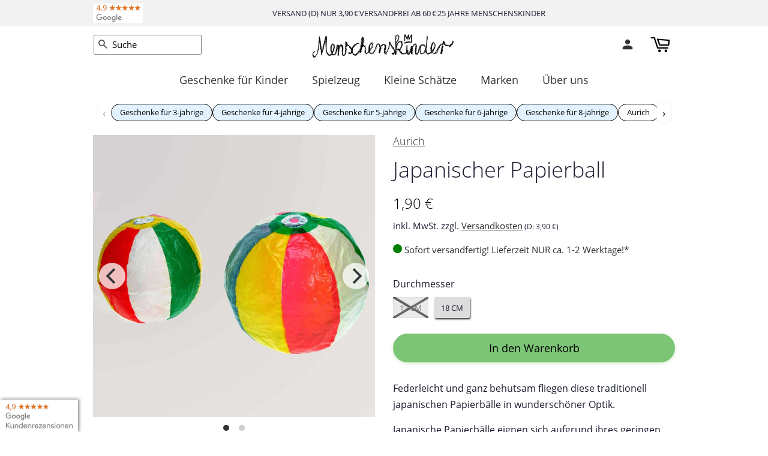

--- FILE ---
content_type: text/html; charset=utf-8
request_url: https://menschenskinder-shop.de/products/aurich-japanischer-papierball-74090
body_size: 59106
content:
<!doctype html>
<html class="no-js" lang="de">
<head>
  <!-- /snippets/favicons.liquid -->
<link rel="apple-touch-icon" sizes="180x180" href="//menschenskinder-shop.de/cdn/shop/t/387/assets/apple-touch-icon.png?v=59462607785124369801768436448">
<link rel="icon" type="image/png" sizes="32x32" href="//menschenskinder-shop.de/cdn/shop/t/387/assets/favicon-32x32.png?v=20843133616003474361768436448">
<link rel="icon" type="image/png" sizes="16x16" href="//menschenskinder-shop.de/cdn/shop/t/387/assets/favicon-16x16.png?v=120575822868983888751768436448">
<link rel="manifest" href="//menschenskinder-shop.de/cdn/shop/t/387/assets/site.webmanifest.json?v=169734502355117242381768436448">
<link rel="mask-icon" href="//menschenskinder-shop.de/cdn/shop/t/387/assets/safari-pinned-tab.svg?v=41221921046108453011768436448" color="#F8F8F8">
<link rel="shortcut icon" href="//menschenskinder-shop.de/cdn/shop/t/387/assets/favicon.ico?v=153907314979476622761768436448">
<meta name="apple-mobile-web-app-title" content="Menschenskinder">
<meta name="application-name" content="Menschenskinder">
<meta name="msapplication-TileColor" content="#F8F8F8">
<meta name="msapplication-config" content="//menschenskinder-shop.de/cdn/shop/t/387/assets/browserconfig.xml?v=66102854344758360921768436538">
<meta name="theme-color" content="#F8F8F8">
  
  
    <script src="//menschenskinder-shop.de/cdn/shop/t/387/assets/jquery-2.2.3.min.js?v=58211863146907186831768436448" type="text/javascript"></script>
  
  
<!-- Google Tag Manager -->
<script class="_cmplc_cs_activate" type="text/plain">(function(w,d,s,l,i){w[l]=w[l]||[];w[l].push({'gtm.start':
new Date().getTime(),event:'gtm.js'});var f=d.getElementsByTagName(s)[0],
j=d.createElement(s),dl=l!='dataLayer'?'&l='+l:'';j.async=true;j.src=
'https://www.googletagmanager.com/gtm.js?id='+i+dl;f.parentNode.insertBefore(j,f);
})(window,document,'script','dataLayer','GTM-TXT92Q5');</script>
<!-- End Google Tag Manager -->

  <!-- Basic page needs ================================================== -->
  <meta charset="utf-8">
  <meta http-equiv="X-UA-Compatible" content="IE=edge,chrome=1">
  
  <link rel="shortcut icon" href="//menschenskinder-shop.de/cdn/shop/files/favicon_32x32.png?v=1614330449" type="image/png" />
  
  <!-- Title and description ================================================== -->
  
<title>
Japanischer Papierball | Menschenskinder
</title>
  
  <meta name="description" content="Japanischer Papierball - die traditionellen Bälle aus Japan eignen sich hervorragend für Kinder jeden Alters, Kitas, Kindergärten oder bei Therapien. Papierbälle zur Dekoration (74090).">
  
  
  <script type="application/ld+json">
  {
    "@context": "https://schema.org",
    "@type": "Product",
    
    "offers": [{
          "@type": "Offer",
          "name": "Japanischer Papierball 12 cm","gtin13": "4036878740904","availability":"https://schema.org/OutOfStock","sku": "5-74090-klein-E4J1","price": 1.2,
          "priceCurrency": "EUR",
          "url": "https://menschenskinder-shop.de/products/aurich-japanischer-papierball-74090?variant=33169195860067"
        },
{
          "@type": "Offer",
          "name": "Japanischer Papierball 18 cm","gtin13": "4036878740904","availability":"https://schema.org/InStock","sku": "5-74092-groß-E4J1","price": 1.9,
          "priceCurrency": "EUR",
          "url": "https://menschenskinder-shop.de/products/aurich-japanischer-papierball-74090?variant=33142512451683"
        }
],
    
"brand": {
      "@type": "Brand",
      "name": "Aurich"
    },
    "name": "Japanischer Papierball",
    
    "description": "Japanischer Papierball - die traditionellen Bälle aus Japan eignen sich hervorragend für Kinder jeden Alters, Kitas, Kindergärten oder bei Therapien. Papierbälle zur Dekoration (74090).",
    "itemCondition": "https://schema.org/NewCondition","url": "https://menschenskinder-shop.de/products/aurich-japanischer-papierball-74090","image": ["https://menschenskinder-shop.de/cdn/shop/products/aurich-japanischer-papierball-d-12-cm-74090-2_7eb68508-c5ab-45cc-8edc-a933c241c71e.jpg?v=1665770726&width=1600",
"https://menschenskinder-shop.de/cdn/shop/products/aurich-japanischer-papierball-d-18-cm-74092_06e7b403-7aa9-4b6d-bd3e-55a5cc449878.jpg?v=1665770726&width=1600"
]
  }
  </script>



  <script type="application/ld+json">
  {
    "@context": "https://schema.org",
    "@type": "BreadcrumbList",
  "itemListElement": [{
      "@type": "ListItem",
      "position": 1,
      "name": "Startseite",
      "item": "https://menschenskinder-shop.de"
    },{
          "@type": "ListItem",
          "position": 2,
          "name": "Japanischer Papierball",
          "item": "https://menschenskinder-shop.de/products/aurich-japanischer-papierball-74090"
        }]
  }
  </script>


  
  <!-- Social meta ================================================== -->
  <!-- /snippets/social-meta-tags.liquid -->





<meta property="og:site_name" content="Menschenskinder">
<meta property="og:url" content="https://menschenskinder-shop.de/products/aurich-japanischer-papierball-74090">
<meta property="og:title" content="Japanischer Papierball">
<meta property="og:type" content="product">
<meta property="og:description" content="Japanischer Papierball - die traditionellen Bälle aus Japan eignen sich hervorragend für Kinder jeden Alters, Kitas, Kindergärten oder bei Therapien. Papierbälle zur Dekoration (74090).">

  <meta property="og:price:amount" content="1,90">
  <meta property="og:price:currency" content="EUR">

<meta property="og:image" content="http://menschenskinder-shop.de/cdn/shop/products/aurich-japanischer-papierball-d-12-cm-74090-2_7eb68508-c5ab-45cc-8edc-a933c241c71e_1200x1200.jpg?v=1665770726"><meta property="og:image" content="http://menschenskinder-shop.de/cdn/shop/products/aurich-japanischer-papierball-d-18-cm-74092_06e7b403-7aa9-4b6d-bd3e-55a5cc449878_1200x1200.jpg?v=1665770726">
<meta property="og:image:secure_url" content="https://menschenskinder-shop.de/cdn/shop/products/aurich-japanischer-papierball-d-12-cm-74090-2_7eb68508-c5ab-45cc-8edc-a933c241c71e_1200x1200.jpg?v=1665770726"><meta property="og:image:secure_url" content="https://menschenskinder-shop.de/cdn/shop/products/aurich-japanischer-papierball-d-18-cm-74092_06e7b403-7aa9-4b6d-bd3e-55a5cc449878_1200x1200.jpg?v=1665770726">


<meta name="twitter:card" content="summary_large_image">
<meta name="twitter:title" content="Japanischer Papierball">
<meta name="twitter:description" content="Japanischer Papierball - die traditionellen Bälle aus Japan eignen sich hervorragend für Kinder jeden Alters, Kitas, Kindergärten oder bei Therapien. Papierbälle zur Dekoration (74090).">

  <!-- Helpers ================================================== -->
  
    <link rel="canonical" href="https://menschenskinder-shop.de/products/aurich-japanischer-papierball-74090" />
  
  
 
  
  <meta name="viewport" content="width=device-width,initial-scale=1">
  <meta name="theme-color" content="#898e8b">
  <!-- CSS ================================================== -->
  <link href="//menschenskinder-shop.de/cdn/shop/t/387/assets/timber.scss.css?v=86587298947989998561768436539" rel="stylesheet" type="text/css" media="all" />
  <link href="//menschenskinder-shop.de/cdn/shop/t/387/assets/theme.scss.css?v=146957879110419952451768436539" rel="stylesheet" type="text/css" media="all" />
  
  <script>
    window.theme = window.theme || {};
    var theme = {
      strings: {
        addToCart: "In den Warenkorb",
        soldOut: "bald wieder lieferbar",
        unavailable: "Nicht verfügbar",
        zoomClose: "Schließen (Esc)",
        zoomPrev: "Vorige (Linke Pfeiltaste)",
        zoomNext: "Nächste (Rechte Pfeiltaste)",
        addressError: "Kann die Adresse nicht finden",
        addressNoResults: "Keine Ergebnisse für diese Adresse",
        addressQueryLimit: "Sie haben die Nutzungsgrenze der Google-API überschritten. Sie sollten über ein Upgrade auf einen \u003ca href=\"https:\/\/developers.google.com\/maps\/premium\/usage-limits\"\u003ePremium-Plan\u003c\/a\u003e nachdenken.",
        authError: "Es gab ein Problem bei Google Maps API Konto zu authentifizieren."
      },
      settings: {
        // Adding some settings to allow the editor to update correctly when they are changed
        enableWideLayout: false,
        typeAccentTransform: false,
        typeAccentSpacing: true,
        baseFontSize: '16px',
        headerBaseFontSize: '34px',
        accentFontSize: '18px'
      },
      variables: {
        mediaQueryMedium: 'screen and (max-width: 768px)',
        bpSmall: false
      },
      moneyFormat: "{{amount_with_comma_separator}} €"
    }
      
    
    document.documentElement.className = document.documentElement.className.replace('no-js', 'supports-js');
  </script>
  <!-- Header hook for plugins ================================================== -->
  <script>window.performance && window.performance.mark && window.performance.mark('shopify.content_for_header.start');</script><meta name="google-site-verification" content="Z1e53n0UM7y8sBWBiZpYp1ZiKyLeD7L5FRFjEeyMY3E">
<meta id="shopify-digital-wallet" name="shopify-digital-wallet" content="/29858955363/digital_wallets/dialog">
<meta name="shopify-checkout-api-token" content="8b708b8afee08dd8a4c5f39624850576">
<meta id="in-context-paypal-metadata" data-shop-id="29858955363" data-venmo-supported="false" data-environment="production" data-locale="de_DE" data-paypal-v4="true" data-currency="EUR">
<link rel="alternate" type="application/json+oembed" href="https://menschenskinder-shop.de/products/aurich-japanischer-papierball-74090.oembed">
<script async="async" src="/checkouts/internal/preloads.js?locale=de-DE"></script>
<script id="shopify-features" type="application/json">{"accessToken":"8b708b8afee08dd8a4c5f39624850576","betas":["rich-media-storefront-analytics"],"domain":"menschenskinder-shop.de","predictiveSearch":true,"shopId":29858955363,"locale":"de"}</script>
<script>var Shopify = Shopify || {};
Shopify.shop = "menschenskinder.myshopify.com";
Shopify.locale = "de";
Shopify.currency = {"active":"EUR","rate":"1.0"};
Shopify.country = "DE";
Shopify.theme = {"name":"header shrink | 2026-01-15","id":184382357769,"schema_name":"Minimal","schema_version":"11.7.15","theme_store_id":380,"role":"main"};
Shopify.theme.handle = "null";
Shopify.theme.style = {"id":null,"handle":null};
Shopify.cdnHost = "menschenskinder-shop.de/cdn";
Shopify.routes = Shopify.routes || {};
Shopify.routes.root = "/";</script>
<script type="module">!function(o){(o.Shopify=o.Shopify||{}).modules=!0}(window);</script>
<script>!function(o){function n(){var o=[];function n(){o.push(Array.prototype.slice.apply(arguments))}return n.q=o,n}var t=o.Shopify=o.Shopify||{};t.loadFeatures=n(),t.autoloadFeatures=n()}(window);</script>
<script id="shop-js-analytics" type="application/json">{"pageType":"product"}</script>
<script defer="defer" async type="module" src="//menschenskinder-shop.de/cdn/shopifycloud/shop-js/modules/v2/client.init-shop-cart-sync_HUjMWWU5.de.esm.js"></script>
<script defer="defer" async type="module" src="//menschenskinder-shop.de/cdn/shopifycloud/shop-js/modules/v2/chunk.common_QpfDqRK1.esm.js"></script>
<script type="module">
  await import("//menschenskinder-shop.de/cdn/shopifycloud/shop-js/modules/v2/client.init-shop-cart-sync_HUjMWWU5.de.esm.js");
await import("//menschenskinder-shop.de/cdn/shopifycloud/shop-js/modules/v2/chunk.common_QpfDqRK1.esm.js");

  window.Shopify.SignInWithShop?.initShopCartSync?.({"fedCMEnabled":true,"windoidEnabled":true});

</script>
<script id="__st">var __st={"a":29858955363,"offset":3600,"reqid":"c6b35b73-d3eb-45b5-ba3d-7a2442ebd373-1768670824","pageurl":"menschenskinder-shop.de\/products\/aurich-japanischer-papierball-74090","u":"117695cc7ac4","p":"product","rtyp":"product","rid":4718247084131};</script>
<script>window.ShopifyPaypalV4VisibilityTracking = true;</script>
<script id="captcha-bootstrap">!function(){'use strict';const t='contact',e='account',n='new_comment',o=[[t,t],['blogs',n],['comments',n],[t,'customer']],c=[[e,'customer_login'],[e,'guest_login'],[e,'recover_customer_password'],[e,'create_customer']],r=t=>t.map((([t,e])=>`form[action*='/${t}']:not([data-nocaptcha='true']) input[name='form_type'][value='${e}']`)).join(','),a=t=>()=>t?[...document.querySelectorAll(t)].map((t=>t.form)):[];function s(){const t=[...o],e=r(t);return a(e)}const i='password',u='form_key',d=['recaptcha-v3-token','g-recaptcha-response','h-captcha-response',i],f=()=>{try{return window.sessionStorage}catch{return}},m='__shopify_v',_=t=>t.elements[u];function p(t,e,n=!1){try{const o=window.sessionStorage,c=JSON.parse(o.getItem(e)),{data:r}=function(t){const{data:e,action:n}=t;return t[m]||n?{data:e,action:n}:{data:t,action:n}}(c);for(const[e,n]of Object.entries(r))t.elements[e]&&(t.elements[e].value=n);n&&o.removeItem(e)}catch(o){console.error('form repopulation failed',{error:o})}}const l='form_type',E='cptcha';function T(t){t.dataset[E]=!0}const w=window,h=w.document,L='Shopify',v='ce_forms',y='captcha';let A=!1;((t,e)=>{const n=(g='f06e6c50-85a8-45c8-87d0-21a2b65856fe',I='https://cdn.shopify.com/shopifycloud/storefront-forms-hcaptcha/ce_storefront_forms_captcha_hcaptcha.v1.5.2.iife.js',D={infoText:'Durch hCaptcha geschützt',privacyText:'Datenschutz',termsText:'Allgemeine Geschäftsbedingungen'},(t,e,n)=>{const o=w[L][v],c=o.bindForm;if(c)return c(t,g,e,D).then(n);var r;o.q.push([[t,g,e,D],n]),r=I,A||(h.body.append(Object.assign(h.createElement('script'),{id:'captcha-provider',async:!0,src:r})),A=!0)});var g,I,D;w[L]=w[L]||{},w[L][v]=w[L][v]||{},w[L][v].q=[],w[L][y]=w[L][y]||{},w[L][y].protect=function(t,e){n(t,void 0,e),T(t)},Object.freeze(w[L][y]),function(t,e,n,w,h,L){const[v,y,A,g]=function(t,e,n){const i=e?o:[],u=t?c:[],d=[...i,...u],f=r(d),m=r(i),_=r(d.filter((([t,e])=>n.includes(e))));return[a(f),a(m),a(_),s()]}(w,h,L),I=t=>{const e=t.target;return e instanceof HTMLFormElement?e:e&&e.form},D=t=>v().includes(t);t.addEventListener('submit',(t=>{const e=I(t);if(!e)return;const n=D(e)&&!e.dataset.hcaptchaBound&&!e.dataset.recaptchaBound,o=_(e),c=g().includes(e)&&(!o||!o.value);(n||c)&&t.preventDefault(),c&&!n&&(function(t){try{if(!f())return;!function(t){const e=f();if(!e)return;const n=_(t);if(!n)return;const o=n.value;o&&e.removeItem(o)}(t);const e=Array.from(Array(32),(()=>Math.random().toString(36)[2])).join('');!function(t,e){_(t)||t.append(Object.assign(document.createElement('input'),{type:'hidden',name:u})),t.elements[u].value=e}(t,e),function(t,e){const n=f();if(!n)return;const o=[...t.querySelectorAll(`input[type='${i}']`)].map((({name:t})=>t)),c=[...d,...o],r={};for(const[a,s]of new FormData(t).entries())c.includes(a)||(r[a]=s);n.setItem(e,JSON.stringify({[m]:1,action:t.action,data:r}))}(t,e)}catch(e){console.error('failed to persist form',e)}}(e),e.submit())}));const S=(t,e)=>{t&&!t.dataset[E]&&(n(t,e.some((e=>e===t))),T(t))};for(const o of['focusin','change'])t.addEventListener(o,(t=>{const e=I(t);D(e)&&S(e,y())}));const B=e.get('form_key'),M=e.get(l),P=B&&M;t.addEventListener('DOMContentLoaded',(()=>{const t=y();if(P)for(const e of t)e.elements[l].value===M&&p(e,B);[...new Set([...A(),...v().filter((t=>'true'===t.dataset.shopifyCaptcha))])].forEach((e=>S(e,t)))}))}(h,new URLSearchParams(w.location.search),n,t,e,['guest_login'])})(!0,!0)}();</script>
<script integrity="sha256-4kQ18oKyAcykRKYeNunJcIwy7WH5gtpwJnB7kiuLZ1E=" data-source-attribution="shopify.loadfeatures" defer="defer" src="//menschenskinder-shop.de/cdn/shopifycloud/storefront/assets/storefront/load_feature-a0a9edcb.js" crossorigin="anonymous"></script>
<script data-source-attribution="shopify.dynamic_checkout.dynamic.init">var Shopify=Shopify||{};Shopify.PaymentButton=Shopify.PaymentButton||{isStorefrontPortableWallets:!0,init:function(){window.Shopify.PaymentButton.init=function(){};var t=document.createElement("script");t.src="https://menschenskinder-shop.de/cdn/shopifycloud/portable-wallets/latest/portable-wallets.de.js",t.type="module",document.head.appendChild(t)}};
</script>
<script data-source-attribution="shopify.dynamic_checkout.buyer_consent">
  function portableWalletsHideBuyerConsent(e){var t=document.getElementById("shopify-buyer-consent"),n=document.getElementById("shopify-subscription-policy-button");t&&n&&(t.classList.add("hidden"),t.setAttribute("aria-hidden","true"),n.removeEventListener("click",e))}function portableWalletsShowBuyerConsent(e){var t=document.getElementById("shopify-buyer-consent"),n=document.getElementById("shopify-subscription-policy-button");t&&n&&(t.classList.remove("hidden"),t.removeAttribute("aria-hidden"),n.addEventListener("click",e))}window.Shopify?.PaymentButton&&(window.Shopify.PaymentButton.hideBuyerConsent=portableWalletsHideBuyerConsent,window.Shopify.PaymentButton.showBuyerConsent=portableWalletsShowBuyerConsent);
</script>
<script data-source-attribution="shopify.dynamic_checkout.cart.bootstrap">document.addEventListener("DOMContentLoaded",(function(){function t(){return document.querySelector("shopify-accelerated-checkout-cart, shopify-accelerated-checkout")}if(t())Shopify.PaymentButton.init();else{new MutationObserver((function(e,n){t()&&(Shopify.PaymentButton.init(),n.disconnect())})).observe(document.body,{childList:!0,subtree:!0})}}));
</script>
<link id="shopify-accelerated-checkout-styles" rel="stylesheet" media="screen" href="https://menschenskinder-shop.de/cdn/shopifycloud/portable-wallets/latest/accelerated-checkout-backwards-compat.css" crossorigin="anonymous">
<style id="shopify-accelerated-checkout-cart">
        #shopify-buyer-consent {
  margin-top: 1em;
  display: inline-block;
  width: 100%;
}

#shopify-buyer-consent.hidden {
  display: none;
}

#shopify-subscription-policy-button {
  background: none;
  border: none;
  padding: 0;
  text-decoration: underline;
  font-size: inherit;
  cursor: pointer;
}

#shopify-subscription-policy-button::before {
  box-shadow: none;
}

      </style>

<script>window.performance && window.performance.mark && window.performance.mark('shopify.content_for_header.end');</script>
  
  <!-- BEGIN app block: shopify://apps/complianz-gdpr-cookie-consent/blocks/bc-block/e49729f0-d37d-4e24-ac65-e0e2f472ac27 -->

    
    
    
<link id='complianz-css' rel="stylesheet" href=https://cdn.shopify.com/extensions/019a2fb2-ee57-75e6-ac86-acfd14822c1d/gdpr-legal-cookie-74/assets/complainz.css media="print" onload="this.media='all'">
    <style>
        #Compliance-iframe.Compliance-iframe-branded > div.purposes-header,
        #Compliance-iframe.Compliance-iframe-branded > div.cmplc-cmp-header,
        #purposes-container > div.purposes-header,
        #Compliance-cs-banner .Compliance-cs-brand {
            background-color: #ffffff !important;
            color: #8f8f8f!important;
        }
        #Compliance-iframe.Compliance-iframe-branded .purposes-header .cmplc-btn-cp ,
        #Compliance-iframe.Compliance-iframe-branded .purposes-header .cmplc-btn-cp:hover,
        #Compliance-iframe.Compliance-iframe-branded .purposes-header .cmplc-btn-back:hover  {
            background-color: #ffffff !important;
            opacity: 1 !important;
        }
        #Compliance-cs-banner .cmplc-toggle .cmplc-toggle-label {
            color: #ffffff!important;
        }
        #Compliance-iframe.Compliance-iframe-branded .purposes-header .cmplc-btn-cp:hover,
        #Compliance-iframe.Compliance-iframe-branded .purposes-header .cmplc-btn-back:hover {
            background-color: #8f8f8f!important;
            color: #ffffff!important;
        }
        #Compliance-cs-banner #Compliance-cs-title {
            font-size: 14px !important;
        }
        #Compliance-cs-banner .Compliance-cs-content,
        #Compliance-cs-title,
        .cmplc-toggle-checkbox.granular-control-checkbox span {
            background-color: #f5f5f5 !important;
            color: #8f8f8f !important;
            font-size: 14px !important;
        }
        #Compliance-cs-banner .Compliance-cs-close-btn {
            font-size: 14px !important;
            background-color: #f5f5f5 !important;
        }
        #Compliance-cs-banner .Compliance-cs-opt-group {
            color: #f5f5f5 !important;
        }
        #Compliance-cs-banner .Compliance-cs-opt-group button,
        .Compliance-alert button.Compliance-button-cancel {
            background-color: #556179!important;
            color: #ffffff!important;
        }
        #Compliance-cs-banner .Compliance-cs-opt-group button.Compliance-cs-accept-btn,
        #Compliance-cs-banner .Compliance-cs-opt-group button.Compliance-cs-btn-primary,
        .Compliance-alert button.Compliance-button-confirm {
            background-color: #556179 !important;
            color: #ffffff !important;
        }
        #Compliance-cs-banner .Compliance-cs-opt-group button.Compliance-cs-reject-btn {
            background-color: #556179!important;
            color: #ffffff!important;
        }

        #Compliance-cs-banner .Compliance-banner-content button {
            cursor: pointer !important;
            color: currentColor !important;
            text-decoration: underline !important;
            border: none !important;
            background-color: transparent !important;
            font-size: 100% !important;
            padding: 0 !important;
        }

        #Compliance-cs-banner .Compliance-cs-opt-group button {
            border-radius: 4px !important;
            padding-block: 10px !important;
        }
        @media (min-width: 640px) {
            #Compliance-cs-banner.Compliance-cs-default-floating:not(.Compliance-cs-top):not(.Compliance-cs-center) .Compliance-cs-container, #Compliance-cs-banner.Compliance-cs-default-floating:not(.Compliance-cs-bottom):not(.Compliance-cs-center) .Compliance-cs-container, #Compliance-cs-banner.Compliance-cs-default-floating.Compliance-cs-center:not(.Compliance-cs-top):not(.Compliance-cs-bottom) .Compliance-cs-container {
                width: 560px !important;
            }
            #Compliance-cs-banner.Compliance-cs-default-floating:not(.Compliance-cs-top):not(.Compliance-cs-center) .Compliance-cs-opt-group, #Compliance-cs-banner.Compliance-cs-default-floating:not(.Compliance-cs-bottom):not(.Compliance-cs-center) .Compliance-cs-opt-group, #Compliance-cs-banner.Compliance-cs-default-floating.Compliance-cs-center:not(.Compliance-cs-top):not(.Compliance-cs-bottom) .Compliance-cs-opt-group {
                flex-direction: row !important;
            }
            #Compliance-cs-banner .Compliance-cs-opt-group button:not(:last-of-type),
            #Compliance-cs-banner .Compliance-cs-opt-group button {
                margin-right: 4px !important;
            }
            #Compliance-cs-banner .Compliance-cs-container .Compliance-cs-brand {
                position: absolute !important;
                inset-block-start: 6px;
            }
        }
        #Compliance-cs-banner.Compliance-cs-default-floating:not(.Compliance-cs-top):not(.Compliance-cs-center) .Compliance-cs-opt-group > div, #Compliance-cs-banner.Compliance-cs-default-floating:not(.Compliance-cs-bottom):not(.Compliance-cs-center) .Compliance-cs-opt-group > div, #Compliance-cs-banner.Compliance-cs-default-floating.Compliance-cs-center:not(.Compliance-cs-top):not(.Compliance-cs-bottom) .Compliance-cs-opt-group > div {
            flex-direction: row-reverse;
            width: 100% !important;
        }

        .Compliance-cs-brand-badge-outer, .Compliance-cs-brand-badge, #Compliance-cs-banner.Compliance-cs-default-floating.Compliance-cs-bottom .Compliance-cs-brand-badge-outer,
        #Compliance-cs-banner.Compliance-cs-default.Compliance-cs-bottom .Compliance-cs-brand-badge-outer,
        #Compliance-cs-banner.Compliance-cs-default:not(.Compliance-cs-left) .Compliance-cs-brand-badge-outer,
        #Compliance-cs-banner.Compliance-cs-default-floating:not(.Compliance-cs-left) .Compliance-cs-brand-badge-outer {
            display: none !important
        }

        #Compliance-cs-banner:not(.Compliance-cs-top):not(.Compliance-cs-bottom) .Compliance-cs-container.Compliance-cs-themed {
            flex-direction: row !important;
        }

        #Compliance-cs-banner #Compliance-cs-title,
        #Compliance-cs-banner #Compliance-cs-custom-title {
            justify-self: center !important;
            font-size: 14px !important;
            font-family: -apple-system,sans-serif !important;
            margin-inline: auto !important;
            width: 55% !important;
            text-align: center;
            font-weight: 600;
            visibility: hidden;
        }

        @media (max-width: 640px) {
            #Compliance-cs-banner #Compliance-cs-title,
            #Compliance-cs-banner #Compliance-cs-custom-title {
                display: none;
            }
        }

        #Compliance-cs-banner .Compliance-cs-brand img {
            max-width: 110px !important;
            min-height: 32px !important;
        }
        #Compliance-cs-banner .Compliance-cs-container .Compliance-cs-brand {
            background: none !important;
            padding: 0px !important;
            margin-block-start:10px !important;
            margin-inline-start:16px !important;
        }

        #Compliance-cs-banner .Compliance-cs-opt-group button {
            padding-inline: 4px !important;
        }

    </style>
    
    
    
    

    <script type="text/javascript">
        function loadScript(src) {
            return new Promise((resolve, reject) => {
                const s = document.createElement("script");
                s.src = src;
                s.charset = "UTF-8";
                s.onload = resolve;
                s.onerror = reject;
                document.head.appendChild(s);
            });
        }

        function filterGoogleConsentModeURLs(domainsArray) {
            const googleConsentModeComplianzURls = [
                // 197, # Google Tag Manager:
                {"domain":"s.www.googletagmanager.com", "path":""},
                {"domain":"www.tagmanager.google.com", "path":""},
                {"domain":"www.googletagmanager.com", "path":""},
                {"domain":"googletagmanager.com", "path":""},
                {"domain":"tagassistant.google.com", "path":""},
                {"domain":"tagmanager.google.com", "path":""},

                // 2110, # Google Analytics 4:
                {"domain":"www.analytics.google.com", "path":""},
                {"domain":"www.google-analytics.com", "path":""},
                {"domain":"ssl.google-analytics.com", "path":""},
                {"domain":"google-analytics.com", "path":""},
                {"domain":"analytics.google.com", "path":""},
                {"domain":"region1.google-analytics.com", "path":""},
                {"domain":"region1.analytics.google.com", "path":""},
                {"domain":"*.google-analytics.com", "path":""},
                {"domain":"www.googletagmanager.com", "path":"/gtag/js?id=G"},
                {"domain":"googletagmanager.com", "path":"/gtag/js?id=UA"},
                {"domain":"www.googletagmanager.com", "path":"/gtag/js?id=UA"},
                {"domain":"googletagmanager.com", "path":"/gtag/js?id=G"},

                // 177, # Google Ads conversion tracking:
                {"domain":"googlesyndication.com", "path":""},
                {"domain":"media.admob.com", "path":""},
                {"domain":"gmodules.com", "path":""},
                {"domain":"ad.ytsa.net", "path":""},
                {"domain":"dartmotif.net", "path":""},
                {"domain":"dmtry.com", "path":""},
                {"domain":"go.channelintelligence.com", "path":""},
                {"domain":"googleusercontent.com", "path":""},
                {"domain":"googlevideo.com", "path":""},
                {"domain":"gvt1.com", "path":""},
                {"domain":"links.channelintelligence.com", "path":""},
                {"domain":"obrasilinteirojoga.com.br", "path":""},
                {"domain":"pcdn.tcgmsrv.net", "path":""},
                {"domain":"rdr.tag.channelintelligence.com", "path":""},
                {"domain":"static.googleadsserving.cn", "path":""},
                {"domain":"studioapi.doubleclick.com", "path":""},
                {"domain":"teracent.net", "path":""},
                {"domain":"ttwbs.channelintelligence.com", "path":""},
                {"domain":"wtb.channelintelligence.com", "path":""},
                {"domain":"youknowbest.com", "path":""},
                {"domain":"doubleclick.net", "path":""},
                {"domain":"redirector.gvt1.com", "path":""},

                //116, # Google Ads Remarketing
                {"domain":"googlesyndication.com", "path":""},
                {"domain":"media.admob.com", "path":""},
                {"domain":"gmodules.com", "path":""},
                {"domain":"ad.ytsa.net", "path":""},
                {"domain":"dartmotif.net", "path":""},
                {"domain":"dmtry.com", "path":""},
                {"domain":"go.channelintelligence.com", "path":""},
                {"domain":"googleusercontent.com", "path":""},
                {"domain":"googlevideo.com", "path":""},
                {"domain":"gvt1.com", "path":""},
                {"domain":"links.channelintelligence.com", "path":""},
                {"domain":"obrasilinteirojoga.com.br", "path":""},
                {"domain":"pcdn.tcgmsrv.net", "path":""},
                {"domain":"rdr.tag.channelintelligence.com", "path":""},
                {"domain":"static.googleadsserving.cn", "path":""},
                {"domain":"studioapi.doubleclick.com", "path":""},
                {"domain":"teracent.net", "path":""},
                {"domain":"ttwbs.channelintelligence.com", "path":""},
                {"domain":"wtb.channelintelligence.com", "path":""},
                {"domain":"youknowbest.com", "path":""},
                {"domain":"doubleclick.net", "path":""},
                {"domain":"redirector.gvt1.com", "path":""}
            ];

            if (!Array.isArray(domainsArray)) { 
                return [];
            }

            const blockedPairs = new Map();
            for (const rule of googleConsentModeComplianzURls) {
                if (!blockedPairs.has(rule.domain)) {
                    blockedPairs.set(rule.domain, new Set());
                }
                blockedPairs.get(rule.domain).add(rule.path);
            }

            return domainsArray.filter(item => {
                const paths = blockedPairs.get(item.d);
                return !(paths && paths.has(item.p));
            });
        }

        function setupAutoblockingByDomain() {
            // autoblocking by domain
            const autoblockByDomainArray = [];
            const prefixID = '10000' // to not get mixed with real metis ids
            let cmpBlockerDomains = []
            let cmpCmplcVendorsPurposes = {}
            let counter = 1
            for (const object of autoblockByDomainArray) {
                cmpBlockerDomains.push({
                    d: object.d,
                    p: object.path,
                    v: prefixID + counter,
                });
                counter++;
            }
            
            counter = 1
            for (const object of autoblockByDomainArray) {
                cmpCmplcVendorsPurposes[prefixID + counter] = object?.p ?? '1';
                counter++;
            }

            Object.defineProperty(window, "cmp_cmplc_vendors_purposes", {
                get() {
                    return cmpCmplcVendorsPurposes;
                },
                set(value) {
                    cmpCmplcVendorsPurposes = { ...cmpCmplcVendorsPurposes, ...value };
                }
            });
            const basicGmc = true;


            Object.defineProperty(window, "cmp_importblockerdomains", {
                get() {
                    if (basicGmc) {
                        return filterGoogleConsentModeURLs(cmpBlockerDomains);
                    }
                    return cmpBlockerDomains;
                },
                set(value) {
                    cmpBlockerDomains = [ ...cmpBlockerDomains, ...value ];
                }
            });
        }

        function enforceRejectionRecovery() {
            const base = (window._cmplc = window._cmplc || {});
            const featuresHolder = {};

            function lockFlagOn(holder) {
                const desc = Object.getOwnPropertyDescriptor(holder, 'rejection_recovery');
                if (!desc) {
                    Object.defineProperty(holder, 'rejection_recovery', {
                        get() { return true; },
                        set(_) { /* ignore */ },
                        enumerable: true,
                        configurable: false
                    });
                }
                return holder;
            }

            Object.defineProperty(base, 'csFeatures', {
                configurable: false,
                enumerable: true,
                get() {
                    return featuresHolder;
                },
                set(obj) {
                    if (obj && typeof obj === 'object') {
                        Object.keys(obj).forEach(k => {
                            if (k !== 'rejection_recovery') {
                                featuresHolder[k] = obj[k];
                            }
                        });
                    }
                    // we lock it, it won't try to redefine
                    lockFlagOn(featuresHolder);
                }
            });

            // Ensure an object is exposed even if read early
            if (!('csFeatures' in base)) {
                base.csFeatures = {};
            } else {
                // If someone already set it synchronously, merge and lock now.
                base.csFeatures = base.csFeatures;
            }
        }

        function splitDomains(joinedString) {
            if (!joinedString) {
                return []; // empty string -> empty array
            }
            return joinedString.split(";");
        }

        function setupWhitelist() {
            // Whitelist by domain:
            const whitelistString = "";
            const whitelist_array = [...splitDomains(whitelistString)];
            if (Array.isArray(window?.cmp_block_ignoredomains)) {
                window.cmp_block_ignoredomains = [...whitelist_array, ...window.cmp_block_ignoredomains];
            }
        }

        async function initCompliance() {
            const currentCsConfiguration = {"siteId":"4232438","cookiePolicyIds":{"de":88854711},"banner":{"acceptButtonDisplay":true,"rejectButtonDisplay":true,"customizeButtonDisplay":true,"position":"float-center","backgroundOverlay":true,"fontSize":"14px","content":"","title":"","hideTitle":true,"acceptButtonCaption":"","rejectButtonCaption":"","customizeButtonCaption":"","cookiePolicyLinkCaption":"","privacyWidget":false,"logo":"data:image\/png;base64,iVBORw0KGgoAAAANSUhEUgAAAGQAAAAkCAYAAAB\/up84AAAQAElEQVR4AeyaCXxN1\/bHz72ZiQSJmdRY8zwPMUUoNTRVQ6mxKFoEQU0lPHOUKGJoDRXzv+pRQ81UzSWKiCkENZVEIjIn5\/9d5+Xcd3NzY3jSz\/M+n+Zz9j377LOHtdfwW2uvE6Py999bxYG\/BfJWiUNR\/hbI3wJ5yzjwlpHzJhaijzUWKFCg8jvvvNPgLdubMmDAADsnJ6e60OVGeeE1efJk29y5cweXLFnS1bwjzy1y5szZ3awtj62tbSOz52yt6kx97UmLFSs2t2HDhm2KFy++Lioq6nRERMQvRqPxWrly5b587cn+ggHBwcEu33\/\/\/YOEhIRf8+bNu+5lS+zYsaP906dPu4WHh99TVdWg9\/\/jjz+2IpBW+jP18ykpKUcmTZrkobdl5\/2VBHLs2DEntMd\/zpw5Qz08PLzs7Oxi7927N+jMmTM77t+\/3yUpKckBooxpaWmlHz58OLJTp055ef6vXZs2bbIZPXr0+RIlSqzp0KFDCxicAs2bIMhAsXo9efKkMi\/kfQ4HB4cO1JXSpUsvTkxMzBkTE1NAnrG2Ec+fPy9G3eDs7PyEe7ZfLxXI0qVL7UaMGDEG7ZkYFhYWaDAY9iUnJ+dMTU11gKjEWbNmrWTzXxYsWLDv7NmzS\/v5+R3OkydP\/Wyn9DUmnDFjxtexsbFuQ4YM8d+6deuh5s2bj4XujjC4Y1bTxMXF2djb20dDe7SNjc1QIMwZa+nk5uamYGUOKJkNijfKxcXlNHOoQLQt92y\/XigQNM1p2rRp186ePTvp3XffNaxatUqB2DSITitSpMiF\/v37F\/L19RVBzHrw4IEIJvzZs2f9ly1btiPbKX2NCbGIkljE00GDBj2VYT\/88MPvKFBaqVKlkuXZWsEqkhHa0+nTpzeLj49vBoSV5zknlpMGFLtduHBhC\/7kEUIZw3jDvn37XLln+5WlQDw9PSsAUb5YhgdEKFiFit+40bFjxz79+vUb7+\/v33TmzJlRFhSpVtosuvz1j\/gxA4qRS18JRr5PPeLx48d7uVu90Pw77DF627ZtoVj+UeB4J0J0zJcv3z4EXBZ0aPvnn38GAN2a76hfv36M1YnesNGqQNatW+d++\/btNqdPn54OfhqwDkU2CWF3ENJaykyEEpnl2v\/lFz\/\/\/HOO2rVrq5999pkGK7du3aoL7bHt2rVLyIq0u3fvFsb6FZQurUqVKmvo5+7o6PgISxOB2OXMmTOhWrVq64G9orxTaE+Te3aXTAJp27Zty2+\/\/bZt5cqVZ6UvpiKU8MjIyONly5YdRFsq5a2+cLz5L168uBzoTMaPuAA5VStVqrQXv5AlE\/EhuRGa\/Z49e2wIYpblypXreMuWLb8miowFzhLee++9mocOHUoBxuzZfOInn3zy11sIBBlxhlMOHDiw8qeffhJhqTVr1rwzbty4CidPnmwAsWEQ89ZfQI8N0eAzIXT9+vV7CFPbIZDp8pxVwRqMWEEs1pQkfVDCBsDXbIQTNHDgwP74IW3vQOFNBCxd\/[base64]\/teuXes9YcKE3UWLFt3C2knu7u5zJcOgz0H7ava\/iGeTQPCdXvRrRpvQ2Rg\/6gZ8xQBbavny5fPQ\/jqXKMFL+wtztE4w\/mPibWce1ObNm2\/B7Dc2adLkXEBAwHPa3vhq3bq1AwcrXyZKZUNnQkNDTxNK7kV7+9OmOV\/uVi+EYSR6u85hNAGFWY\/G3v3mm28u4lirWhsQERGhYt19CUyGsmYN4PcnHP1CTt1PfHx8nrH2bSKp4Tjwsfp4nPoFwuJDCLAhbY8p6tWrV\/cRmR2gfrhOnTqHibQec\/CVSC2tRYsWNrS\/8gU9ayi3evbsWeRFg3SBGPbu3euGhkjf1Lp1606E4HnykF3l\/fffDwSTB+jzEWaKhtmjBEtxoMP1dss7Z4k8ONRpvXr18sDxKhze5CwkmYD8KM3JgwcPWhVmSEhIflImR\/Lnzz+hXr16HoTrU+hfDUH2grmjHj16pOAzTAEK4ewCDoI34MEv0OCGYFKhMQgrkjxWMQTmUatWrcocEBvg6Iswz136vfIF6thS3iEEL\/OiQbpAanIY0upoVMz169ev\/Pbbb8kvGvg67zjTTMcP+cDY8kCDSvg5G6F7s7lCCOMqwYRsOtOU5KLyUzYS8\/vhVA34s5h58+b5ent7Vyes7WJnZ5fGnGJ15mNVGPkcaLnDXvxgejcPD4+Dmzdv\/gedtCgL+LrLflUQwJvDr0RNSo4cOTZWrVo1oFChQr7MXQfB2OLYB2MRkge7i3Xewb9eZJ7jQOFD5spwgTDLcfarvLy82mZ4kf4ArRo\/FyxYECxJz\/TmTDdNCLTuomgXRO1jUZPmaI1v8NOtW7eJd+7cGYtTdcfRXoJZM7GUMUCIrPOAXFMH8kWVunfvrjtcbTWElXf+\/PmbChYs6I1VGNDuTcOGDavz+eefB+7cuTOEM9Im5juAZsuhTxuj\/[base64]\/9aL2Gb3NcsWLFRgQYiNLEsE+VQOU3awqNQBrSZxGK8RwFncuMTpRMly4QL3kDcYpolNTftIhZkqJejzYqwMAfwFQ\/NFDLLVnOfePGjQu01aG4UBQYXxTf0kToqV69emDLli0nKYoirzIUMD2ZjcqcgeYvEkgUAkEK1qigsYPN30kdRtqSEioKFCpESzekzbxMnTq1OIwT1BDBmL8y1VEWF6D2BHTmAZJbd+7cuTJntQSSsUdMncwqzJcPeI0GDltKM\/R9L3fLIgIRp6h9wEGrImWTlp3+k2e0xZN4vT6EpOFQu6xevXplVvMQ7UjkIVruvHLlSkeg5jT4bQPMHUP7fPEjWaW6DQhExpU1nxshnAoPD1f4TqOSAL1k\/k7qpH7cwfRcRFFf4fg3Spt5ISvhjD+o6ezsnGVozUm9P1nlqqRZph4+fHjv5cuXc7BXA3v5P\/O5pI7wHIBcAwnY8xwljhE+B2CdHxBSW\/o\/7Zt6CoM0LYGIWOpvfKExNVh4F4s+r1GjxvSFCxf++qJJYVw070UxHEnhD4Uh7ggj4YMPPuhH+4suFQ0VgWiWpXfkO8htqRP2Js2dOzeTMHkv33DyACEngMoY6WteYFxVrPoZDNNO7ebv9Dr0xWLBKrAoYbACFL9TtGjRfcBRpmMCnwBsEdSyI0eOyDcZpW\/fvlsJZmwJqb\/Gaj7U55S7WIjctQwmhK6Vhzctn376aS2iFHtCx774Jf+XzYdzlg9AQos9ubQJQMHTZs2aeS5evPjyi8aKr4EpEiXZ0U8Eyk1REKijVPAxoThbTTjyLOXHH3\/Mjd+ZDRQq0KYhg7SbF1Lr5Tiz2GDlQpP5K1OdOTRfCFM1JUbr6+DvvLOITjtcunSpD3AmdCp8Pzq2Zs2aJDnA7t69ezPPhfWJ9QVPSgNQES\/3Vy1gsXHkyJHu9F9MGUjRrt69eztLhYglShJyUtcLWjmRsoVnfW2FlIU3zxIWxgEndggkCfi8StsLL2CpHLAo84gf0UJaGYAi3JI7fuwwd1N0RV1BWbaXKVPmDAe7uRMmTNgsbZYFy3YCflxx\/No+LN\/LM76xALBn4KD6hHtPBOTLGAfOLZXkvVmxGTt27AJC7Mdkn2WP8krFctuTCVBBJSMHXc1y5IVsRu6SxVU5\/JSUh1ctW7Zsablo0aJQg2KQ8fXMxrlAXAqMFygyNfMcTPsUio\/U5YV8l8fBFmEjEuEJY22IyOLxJR70CaNEw2ARmHQ3FQ5YroS\/\/diQwkclEZ5JICiWVscPlcOJTqRPDBC0ltTLZKynEWHweqBxFI7YaniPs7+Fb0lFgwXOTWvqFSzTHl45sA8V6JEPdqOJAn9t3LjxYIKE63o\/uZOcLe7q6urIHj6SZ70AX3s4V33MOusI++WwqVm1JhAIiMA5piLt2vqAl93BwcKPHj2aA4bnq1mrpuLp2biJ2Zj71A1AgjY\/de1iA+YHQE\/WrYzDWw\/sOPEF8gQn6hg6JsFAJ4Syhf5lKS6ErrtpN11Ypj1pjtGE6MN49+jo0aNTTS+pADWfcBNomAqNg7CiXFhrNw68k2CyyrhI5s1gOdJfL8ePHy8BgyNhlCZYvV2\/46DlE7YKjQrz+GEtFckCJ+Lcg0AE0zcXkpu2+McBwGMQmZAMZxvGqQQ6m4KDg\/2wsGSKFn5rDIOAeKQYykLV0RrTf1joBFi7E1UswflVgnkKFqJcunRRMqV6V80ZohXa\/Hojd5PGIaygc+fOHYVhLkQzG86ePdue93IdYc48wJb2IUgaKBnCWqKufuD8WOg1IMTPsJQI+pguFEvmvI5TDsMC+3344YfjwfjbrCmRVwin\/Z2mzlYqWJikOdzZ3zlgq49lF6zDCSGrKLGBY8KIoKCgZA6F\/Sz7sYfLWL8vZQcCsGqNOPX7WO5iFHMximY0MYxBYmoGTOkfnBlyWE4uz3ICRdrLwfdwtKwNBCkchFQ3d7frYPIX0ie93IeAZJy1JOnSmxQFjXNmI\/UbNWo0HlNtjnW5eHp6KvghzYeld7zBvNfQvtHpz48ZN0fqbN4OJvvD2K\/QKAOn5KQhQ4YclHd6uXfvXg4YkRtlKMUBrRBfP3cCrdOBk3oI\/rGPj0+1gICA7cPJGOtjLO8yN3QaEGRB5pIDnAEL3kA\/[base64]\/lgZYBRDQ8cOKBbpCyboWAVci5SgDgFC1RmzZrlDF+8YZwGuUBsEnTK10MVvu1C6KvMJwgJCamFQg5BIY0o3jw03yr06WNQFC1RyYE00iSQgwcPymdLwX4jGLyCz7gJnJBXk9sKAx0J0gAABJxJREFUAK\/nL1++PBRT7V6pUiUji8n3gFNsOjepg84bNmy4p0+efk8lRzU2MjJyc9OmTW3T2xSSfD3IYd1jw9XQYJVN3vb398\/g7Ig+1kGgO5jcSR\/[base64]\/bTGBODhor5Us14oYHLgLNnUVFRWyBiHpBxCBNfJYxC+yWdstDPz688lqeHgtoE5J0SOQ8NgVlBKIM\/yrAFzXxAjF\/h999\/VzgZx2GRXt99990KbYDFD8lMFYaqZHmjSfpFmb+WLARr12G+PdJOJjeIbz9+MMdWVVUjcNYEzb\/IIQ7jT1WwKgX6CqIgTWFuChp\/HkWYg0Lmw7rD27Rpo5w6dWqkzKUX+q4Fih1JjaiEwuZKpcCHVvjHGRI54sfCjh079mzZsmV3wsLCurFmEgfZhxkEAiYHwIw5EJUAjkvEI5gpRYEIbU2keQJg3IrFhGgNWfxgHZJsC8aq2mFJvsBEE7TXKJrXqlWriTB2E4wwDwRMMzF2A0rwGEK\/AvZ8OG\/kJTFpIPCIJYwNxH8dMnW2qBCGygewVGDLBWVJs3itjB8\/\/iLZg04wNgiu5+Mg13rKlCnxQEsswcEBmHUOH1oL5h\/Hn6qE3x2B2GkIbyYMbnfp0qVBKNo+6BiIxfyTwMKVU\/t+FGA2cLodPnUBAVJQmp2jRo2SHJ2JBPiwm\/ffUhwRWhnWt0XRhb9J+Lkqffr0ScggEA4wUZjnJCZcBCHvEpbOQaoxQMAvaOpxFj7YsWPHKaTAH8C0O6aVsqh07dp1BONnwqSbEP4ALQyHkDPA3Eac4NEshikIMZJUezM2EIED3w\/hz2BISGho6DbuE7MaJ+2sY4vQ5Zv6eZ6thrbsMQZBDMY6emBNXgQqruwnJ6dmBwTZDUgKgfkNoXctQcIj+HEO+F4KH5wRcm+0vB2+aC95sh7A6Bn4ZAOtPRjrSVg9lA9gVfBfT62tj08cQPtwBLEPOi8j+JsEOS0QsJbJziAQOioNGjSIJxQbg+k\/RDNGw0wPsLc5Dq4B2OtF3KzlbqTvywrmmAwDxzK+Iin0MklJSeUhvA4af+1lY4mCLmPG5WCYN8QXgznVgbvuRE5Ww0d9Pt4\/RssrIETzc5H+OsMdAUjkpCCcOLRWJV1j8jl0VGFwD3xhNZjegH3fZ\/+BnB1+oL8Gs2SlnxF51kdpvIDB0iisBz5qEVAfBr1yWGaazBdCmY\/ieI8bN64KMFmJeU1RZiaByHA2Zdo0PiD60KFDGqFCtLx\/3YJg49G4WMaJv7GqtbzLdOG05ZAl\/TNEUpk6ZmwQHxKFxgvkZnzzHzwJL3QBMDzNkgeTJ09Okz74t+cobYw8008BzrR\/Q5J6VoW+KShtHDAofNG6\/T8AAAD\/\/8UFwZwAAAAGSURBVAMAz+v00Mv4XBIAAAAASUVORK5CYII=","brandTextColor":"#8f8f8f","brandBackgroundColor":"#ffffff","backgroundColor":"#f5f5f5","textColor":"#8f8f8f","acceptButtonColor":"#556179","acceptButtonCaptionColor":"#ffffff","rejectButtonColor":"#556179","rejectButtonCaptionColor":"#ffffff","customizeButtonColor":"#556179","customizeButtonCaptionColor":"#ffffff","applyStyles":"false"},"whitelabel":true,"privacyWidget":false};
            const preview_config = {"format_and_position":{"has_background_overlay":true,"position":"float-center"},"text":{"fontsize":"14px","content":{"main":{"de":"Wir verwenden Cookies. Viele sind notwendig, um die Website und ihre Funktionen zu betreiben, andere sind für statistische oder Marketingzwecke. Mit der Entscheidung \"Ablehnen\" werden wir Ihre Privatsphäre respektieren und keine Cookies setzen, die nicht für den Betrieb der Seite notwendig sind."},"accept":{"de":"Akzeptieren"},"reject":{"de":"Ablehnen"},"learnMore":{"de":"Individuelle Einstellungen"},"title":{"de":"Cookies"},"hideTitle":true,"cp_caption":""}},"theme":{"setting_type":2,"standard":{"subtype":"light"},"color":{"selected_color":"Mint","selected_color_style":"neutral"},"custom":{"main":{"background":"#f5f5f5","text":"#8f8f8f"},"acceptButton":{"background":"#556179","text":"#ffffff"},"rejectButton":{"background":"#556179","text":"#ffffff"},"learnMoreButton":{"background":"#556179","text":"#ffffff"}},"logo":{"type":3,"add_from_url":{"url":"","brand_header_color":"#ffffff","brand_text_color":"#8f8f8f"},"upload":{"src":"data:image\/png;base64,iVBORw0KGgoAAAANSUhEUgAAAGQAAAAkCAYAAAB\/up84AAAQAElEQVR4AeyaCXxN1\/bHz72ZiQSJmdRY8zwPMUUoNTRVQ6mxKFoEQU0lPHOUKGJoDRXzv+pRQ81UzSWKiCkENZVEIjIn5\/9d5+Xcd3NzY3jSz\/M+n+Zz9j377LOHtdfwW2uvE6Py999bxYG\/BfJWiUNR\/hbI3wJ5yzjwlpHzJhaijzUWKFCg8jvvvNPgLdubMmDAADsnJ6e60OVGeeE1efJk29y5cweXLFnS1bwjzy1y5szZ3awtj62tbSOz52yt6kx97UmLFSs2t2HDhm2KFy++Lioq6nRERMQvRqPxWrly5b587cn+ggHBwcEu33\/\/\/YOEhIRf8+bNu+5lS+zYsaP906dPu4WHh99TVdWg9\/\/jjz+2IpBW+jP18ykpKUcmTZrkobdl5\/2VBHLs2DEntMd\/zpw5Qz08PLzs7Oxi7927N+jMmTM77t+\/3yUpKckBooxpaWmlHz58OLJTp055ef6vXZs2bbIZPXr0+RIlSqzp0KFDCxicAs2bIMhAsXo9efKkMi\/kfQ4HB4cO1JXSpUsvTkxMzBkTE1NAnrG2Ec+fPy9G3eDs7PyEe7ZfLxXI0qVL7UaMGDEG7ZkYFhYWaDAY9iUnJ+dMTU11gKjEWbNmrWTzXxYsWLDv7NmzS\/v5+R3OkydP\/Wyn9DUmnDFjxtexsbFuQ4YM8d+6deuh5s2bj4XujjC4Y1bTxMXF2djb20dDe7SNjc1QIMwZa+nk5uamYGUOKJkNijfKxcXlNHOoQLQt92y\/XigQNM1p2rRp186ePTvp3XffNaxatUqB2DSITitSpMiF\/v37F\/L19RVBzHrw4IEIJvzZs2f9ly1btiPbKX2NCbGIkljE00GDBj2VYT\/88MPvKFBaqVKlkuXZWsEqkhHa0+nTpzeLj49vBoSV5zknlpMGFLtduHBhC\/7kEUIZw3jDvn37XLln+5WlQDw9PSsAUb5YhgdEKFiFit+40bFjxz79+vUb7+\/v33TmzJlRFhSpVtosuvz1j\/gxA4qRS18JRr5PPeLx48d7uVu90Pw77DF627ZtoVj+UeB4J0J0zJcv3z4EXBZ0aPvnn38GAN2a76hfv36M1YnesNGqQNatW+d++\/btNqdPn54OfhqwDkU2CWF3ENJaykyEEpnl2v\/lFz\/\/\/HOO2rVrq5999pkGK7du3aoL7bHt2rVLyIq0u3fvFsb6FZQurUqVKmvo5+7o6PgISxOB2OXMmTOhWrVq64G9orxTaE+Te3aXTAJp27Zty2+\/\/bZt5cqVZ6UvpiKU8MjIyONly5YdRFsq5a2+cLz5L168uBzoTMaPuAA5VStVqrQXv5AlE\/EhuRGa\/Z49e2wIYpblypXreMuWLb8miowFzhLee++9mocOHUoBxuzZfOInn3zy11sIBBlxhlMOHDiw8qeffhJhqTVr1rwzbty4CidPnmwAsWEQ89ZfQI8N0eAzIXT9+vV7CFPbIZDp8pxVwRqMWEEs1pQkfVDCBsDXbIQTNHDgwP74IW3vQOFNBCxd\/[base64]\/teuXes9YcKE3UWLFt3C2knu7u5zJcOgz0H7ava\/iGeTQPCdXvRrRpvQ2Rg\/6gZ8xQBbavny5fPQ\/jqXKMFL+wtztE4w\/mPibWce1ObNm2\/B7Dc2adLkXEBAwHPa3vhq3bq1AwcrXyZKZUNnQkNDTxNK7kV7+9OmOV\/uVi+EYSR6u85hNAGFWY\/G3v3mm28u4lirWhsQERGhYt19CUyGsmYN4PcnHP1CTt1PfHx8nrH2bSKp4Tjwsfp4nPoFwuJDCLAhbY8p6tWrV\/cRmR2gfrhOnTqHibQec\/CVSC2tRYsWNrS\/8gU9ayi3evbsWeRFg3SBGPbu3euGhkjf1Lp1606E4HnykF3l\/fffDwSTB+jzEWaKhtmjBEtxoMP1dss7Z4k8ONRpvXr18sDxKhze5CwkmYD8KM3JgwcPWhVmSEhIflImR\/Lnzz+hXr16HoTrU+hfDUH2grmjHj16pOAzTAEK4ewCDoI34MEv0OCGYFKhMQgrkjxWMQTmUatWrcocEBvg6Iswz136vfIF6thS3iEEL\/OiQbpAanIY0upoVMz169ev\/Pbbb8kvGvg67zjTTMcP+cDY8kCDSvg5G6F7s7lCCOMqwYRsOtOU5KLyUzYS8\/vhVA34s5h58+b5ent7Vyes7WJnZ5fGnGJ15mNVGPkcaLnDXvxgejcPD4+Dmzdv\/gedtCgL+LrLflUQwJvDr0RNSo4cOTZWrVo1oFChQr7MXQfB2OLYB2MRkge7i3Xewb9eZJ7jQOFD5spwgTDLcfarvLy82mZ4kf4ArRo\/FyxYECxJz\/TmTDdNCLTuomgXRO1jUZPmaI1v8NOtW7eJd+7cGYtTdcfRXoJZM7GUMUCIrPOAXFMH8kWVunfvrjtcbTWElXf+\/PmbChYs6I1VGNDuTcOGDavz+eefB+7cuTOEM9Im5juAZsuhTxuj\/[base64]\/9aL2Gb3NcsWLFRgQYiNLEsE+VQOU3awqNQBrSZxGK8RwFncuMTpRMly4QL3kDcYpolNTftIhZkqJejzYqwMAfwFQ\/NFDLLVnOfePGjQu01aG4UBQYXxTf0kToqV69emDLli0nKYoirzIUMD2ZjcqcgeYvEkgUAkEK1qigsYPN30kdRtqSEioKFCpESzekzbxMnTq1OIwT1BDBmL8y1VEWF6D2BHTmAZJbd+7cuTJntQSSsUdMncwqzJcPeI0GDltKM\/R9L3fLIgIRp6h9wEGrImWTlp3+k2e0xZN4vT6EpOFQu6xevXplVvMQ7UjkIVruvHLlSkeg5jT4bQPMHUP7fPEjWaW6DQhExpU1nxshnAoPD1f4TqOSAL1k\/k7qpH7cwfRcRFFf4fg3Spt5ISvhjD+o6ezsnGVozUm9P1nlqqRZph4+fHjv5cuXc7BXA3v5P\/O5pI7wHIBcAwnY8xwljhE+B2CdHxBSW\/o\/7Zt6CoM0LYGIWOpvfKExNVh4F4s+r1GjxvSFCxf++qJJYVw070UxHEnhD4Uh7ggj4YMPPuhH+4suFQ0VgWiWpXfkO8htqRP2Js2dOzeTMHkv33DyACEngMoY6WteYFxVrPoZDNNO7ebv9Dr0xWLBKrAoYbACFL9TtGjRfcBRpmMCnwBsEdSyI0eOyDcZpW\/fvlsJZmwJqb\/Gaj7U55S7WIjctQwmhK6Vhzctn376aS2iFHtCx774Jf+XzYdzlg9AQos9ubQJQMHTZs2aeS5evPjyi8aKr4EpEiXZ0U8Eyk1REKijVPAxoThbTTjyLOXHH3\/Mjd+ZDRQq0KYhg7SbF1Lr5Tiz2GDlQpP5K1OdOTRfCFM1JUbr6+DvvLOITjtcunSpD3AmdCp8Pzq2Zs2aJDnA7t69ezPPhfWJ9QVPSgNQES\/3Vy1gsXHkyJHu9F9MGUjRrt69eztLhYglShJyUtcLWjmRsoVnfW2FlIU3zxIWxgEndggkCfi8StsLL2CpHLAo84gf0UJaGYAi3JI7fuwwd1N0RV1BWbaXKVPmDAe7uRMmTNgsbZYFy3YCflxx\/No+LN\/LM76xALBn4KD6hHtPBOTLGAfOLZXkvVmxGTt27AJC7Mdkn2WP8krFctuTCVBBJSMHXc1y5IVsRu6SxVU5\/JSUh1ctW7Zsablo0aJQg2KQ8fXMxrlAXAqMFygyNfMcTPsUio\/U5YV8l8fBFmEjEuEJY22IyOLxJR70CaNEw2ARmHQ3FQ5YroS\/\/diQwkclEZ5JICiWVscPlcOJTqRPDBC0ltTLZKynEWHweqBxFI7YaniPs7+Fb0lFgwXOTWvqFSzTHl45sA8V6JEPdqOJAn9t3LjxYIKE63o\/uZOcLe7q6urIHj6SZ70AX3s4V33MOusI++WwqVm1JhAIiMA5piLt2vqAl93BwcKPHj2aA4bnq1mrpuLp2biJ2Zj71A1AgjY\/de1iA+YHQE\/WrYzDWw\/sOPEF8gQn6hg6JsFAJ4Syhf5lKS6ErrtpN11Ypj1pjtGE6MN49+jo0aNTTS+pADWfcBNomAqNg7CiXFhrNw68k2CyyrhI5s1gOdJfL8ePHy8BgyNhlCZYvV2\/46DlE7YKjQrz+GEtFckCJ+Lcg0AE0zcXkpu2+McBwGMQmZAMZxvGqQQ6m4KDg\/2wsGSKFn5rDIOAeKQYykLV0RrTf1joBFi7E1UswflVgnkKFqJcunRRMqV6V80ZohXa\/Hojd5PGIaygc+fOHYVhLkQzG86ePdue93IdYc48wJb2IUgaKBnCWqKufuD8WOg1IMTPsJQI+pguFEvmvI5TDsMC+3344YfjwfjbrCmRVwin\/Z2mzlYqWJikOdzZ3zlgq49lF6zDCSGrKLGBY8KIoKCgZA6F\/Sz7sYfLWL8vZQcCsGqNOPX7WO5iFHMximY0MYxBYmoGTOkfnBlyWE4uz3ICRdrLwfdwtKwNBCkchFQ3d7frYPIX0ie93IeAZJy1JOnSmxQFjXNmI\/UbNWo0HlNtjnW5eHp6KvghzYeld7zBvNfQvtHpz48ZN0fqbN4OJvvD2K\/QKAOn5KQhQ4YclHd6uXfvXg4YkRtlKMUBrRBfP3cCrdOBk3oI\/rGPj0+1gICA7cPJGOtjLO8yN3QaEGRB5pIDnAEL3kA\/[base64]\/lgZYBRDQ8cOKBbpCyboWAVci5SgDgFC1RmzZrlDF+8YZwGuUBsEnTK10MVvu1C6KvMJwgJCamFQg5BIY0o3jw03yr06WNQFC1RyYE00iSQgwcPymdLwX4jGLyCz7gJnJBXk9sKAx0J0gAABJxJREFUAK\/nL1++PBRT7V6pUiUji8n3gFNsOjepg84bNmy4p0+efk8lRzU2MjJyc9OmTW3T2xSSfD3IYd1jw9XQYJVN3vb398\/g7Ig+1kGgO5jcSR\/[base64]\/bTGBODhor5Us14oYHLgLNnUVFRWyBiHpBxCBNfJYxC+yWdstDPz688lqeHgtoE5J0SOQ8NgVlBKIM\/yrAFzXxAjF\/h999\/VzgZx2GRXt99990KbYDFD8lMFYaqZHmjSfpFmb+WLARr12G+PdJOJjeIbz9+MMdWVVUjcNYEzb\/IIQ7jT1WwKgX6CqIgTWFuChp\/HkWYg0Lmw7rD27Rpo5w6dWqkzKUX+q4Fih1JjaiEwuZKpcCHVvjHGRI54sfCjh079mzZsmV3wsLCurFmEgfZhxkEAiYHwIw5EJUAjkvEI5gpRYEIbU2keQJg3IrFhGgNWfxgHZJsC8aq2mFJvsBEE7TXKJrXqlWriTB2E4wwDwRMMzF2A0rwGEK\/AvZ8OG\/kJTFpIPCIJYwNxH8dMnW2qBCGygewVGDLBWVJs3itjB8\/\/iLZg04wNgiu5+Mg13rKlCnxQEsswcEBmHUOH1oL5h\/Hn6qE3x2B2GkIbyYMbnfp0qVBKNo+6BiIxfyTwMKVU\/t+FGA2cLodPnUBAVJQmp2jRo2SHJ2JBPiwm\/ffUhwRWhnWt0XRhb9J+Lkqffr0ScggEA4wUZjnJCZcBCHvEpbOQaoxQMAvaOpxFj7YsWPHKaTAH8C0O6aVsqh07dp1BONnwqSbEP4ALQyHkDPA3Eac4NEshikIMZJUezM2EIED3w\/hz2BISGho6DbuE7MaJ+2sY4vQ5Zv6eZ6thrbsMQZBDMY6emBNXgQqruwnJ6dmBwTZDUgKgfkNoXctQcIj+HEO+F4KH5wRcm+0vB2+aC95sh7A6Bn4ZAOtPRjrSVg9lA9gVfBfT62tj08cQPtwBLEPOi8j+JsEOS0QsJbJziAQOioNGjSIJxQbg+k\/RDNGw0wPsLc5Dq4B2OtF3KzlbqTvywrmmAwDxzK+Iin0MklJSeUhvA4af+1lY4mCLmPG5WCYN8QXgznVgbvuRE5Ww0d9Pt4\/RssrIETzc5H+OsMdAUjkpCCcOLRWJV1j8jl0VGFwD3xhNZjegH3fZ\/+BnB1+oL8Gs2SlnxF51kdpvIDB0iisBz5qEVAfBr1yWGaazBdCmY\/ieI8bN64KMFmJeU1RZiaByHA2Zdo0PiD60KFDGqFCtLx\/3YJg49G4WMaJv7GqtbzLdOG05ZAl\/TNEUpk6ZmwQHxKFxgvkZnzzHzwJL3QBMDzNkgeTJ09Okz74t+cobYw8008BzrR\/Q5J6VoW+KShtHDAofNG6\/T8AAAD\/\/8UFwZwAAAAGSURBVAMAz+v00Mv4XBIAAAAASUVORK5CYII=","brand_header_color":"#ffffff","brand_text_color":"#8f8f8f"}}},"whitelabel":true,"privacyWidget":false,"cookiePolicyPageUrl":"\/pages\/cookie-policy","privacyPolicyPageUrl":"\/policies\/privacy-policy","primaryDomain":"https:\/\/menschenskinder-shop.de"};
            const settings = {"businessLocation":"DE","legislations":{"isAutomatic":true,"customLegislations":{"gdprApplies":true,"usprApplies":false,"ccpaApplies":false,"lgpdApplies":false}},"googleConsentMode":true,"enableTcf":false,"fallbackLanguage":"de","emailNotification":true,"targetLocations":[],"alreadySubmittedReview":false,"reviewModalDismissed":true,"reviewModalDismissedAt":"2025-11-23T16:28:35.781Z","microsoftConsentMode":false,"disableAutoBlocking":true,"targetRegions":{"EU":true,"US":false,"CA":false,"BR":false},"enableAdvanceGCM":true};

            const supportedLangs = [
            'bg','ca','cs','da','de','el','en','en-GB','es','et',
            'fi','fr','hr','hu','it','lt','lv','nl','no','pl',
            'pt','pt-BR','ro','ru','sk','sl','sv'
            ];

            // Build i18n map; prefer globals (e.g., window.it / window.en) if your locale files define them,
            // otherwise fall back to Liquid-injected JSON (cleaned_*).
            const currentLang = "de";
            const fallbackLang = "de";

            let cmplc_i18n = {};

            // fallback first
            (function attachFallback() {
                // If your external locale file defines a global like "window[<lang>]"
                if (typeof window[fallbackLang] !== "undefined") {
                    cmplc_i18n[fallbackLang] = window[fallbackLang];
                    return;
                }
            })();

            // then current
            (function attachCurrent() {
            if (supportedLangs.includes(currentLang)) {
                if (typeof window[currentLang] !== "undefined") {
                    cmplc_i18n[currentLang] = window[currentLang];
                    return;
                }
            }
            })();

            const isPrimaryLang = true;
            const primaryDomain = "https://menschenskinder-shop.de";
            const cookiePolicyPageUrl = "/pages/cookie-policy";
            const privacyPolicyPageUrl = "/policies/privacy-policy";

            const cookiePolicyId =
            currentCsConfiguration?.cookiePolicyIds[currentLang] ??
            currentCsConfiguration?.cookiePolicyIds[fallbackLang];

            // 🔴 IMPORTANT: make _cmplc global
            window._cmplc = window?._cmplc || [];
            const _cmplc = window._cmplc;

            _cmplc.csConfiguration = {
                ..._cmplc.csConfiguration,
                ...currentCsConfiguration,
                cookiePolicyId,
                consentOnContinuedBrowsing:  false,
                perPurposeConsent:           true,
                countryDetection:            true,
                enableGdpr:                  settings?.legislations?.customLegislations?.gdprApplies,
                enableUspr:                  settings?.legislations?.customLegislations?.usprApplies,
                enableCcpa:                  settings?.legislations?.customLegislations?.ccpaApplies,
                enableLgpd:                  settings?.legislations?.customLegislations?.lgpdApplies,
                googleConsentMode:           settings?.googleConsentMode,
                uetConsentMode:              settings?.microsoftConsentMode,
                enableTcf:                   settings?.enableTcf,
                tcfPublisherCC:              settings?.businessLocation,
                lang:                        supportedLangs.includes(currentLang) ? currentLang : fallbackLang,
                i18n:                        cmplc_i18n,
                brand:                       'Complianz',
                cookiePolicyInOtherWindow:   true,
                cookiePolicyUrl:             `${primaryDomain}${isPrimaryLang ? '' : '/' + currentLang}${cookiePolicyPageUrl}`,
                privacyPolicyUrl:            `${primaryDomain}${isPrimaryLang ? '' : '/' + currentLang}${privacyPolicyPageUrl}`,
                floatingPreferencesButtonDisplay: currentCsConfiguration?.privacyWidget ? (currentCsConfiguration?.banner?.privacyWidgetPosition ?? 'bottom-right') : false,
                cmpId:                       { tcf: 332 },
                callback:                    {},
                purposes:                    "1, 2, 3, 4, 5",
                promptToAcceptOnBlockedElements: true,
                googleEnableAdvertiserConsentMode: settings?.googleConsentMode && settings?.enableTcf
            };

            const customeContent = preview_config?.text?.content ?? {};
            const titleContent =
            customeContent?.title?.hasOwnProperty(currentLang) ? customeContent?.title[currentLang] :
            customeContent?.title?.hasOwnProperty(fallbackLang) ? customeContent?.title[fallbackLang] : '';
            let mainContent =
            customeContent?.main?.hasOwnProperty(currentLang) ? customeContent?.main[currentLang] :
            customeContent?.main?.hasOwnProperty(fallbackLang) ? customeContent?.main[fallbackLang] : '';
            if (titleContent !== '') {
            mainContent = mainContent !== '' ? `<h2 id='Compliance-cs-custom-title'>${titleContent}</h2>${mainContent}` : '';
            }

            _cmplc.csConfiguration.banner = {
            ..._cmplc.csConfiguration.banner,
            content: mainContent,
            acceptButtonCaption:
                customeContent?.accept?.hasOwnProperty(currentLang) ? customeContent?.accept[currentLang] :
                customeContent?.accept?.hasOwnProperty(fallbackLang) ? customeContent?.accept[fallbackLang] : '',
            rejectButtonCaption:
                customeContent?.reject?.hasOwnProperty(currentLang) ? customeContent?.reject[currentLang] :
                customeContent?.reject?.hasOwnProperty(fallbackLang) ? customeContent?.reject[fallbackLang] : '',
            customizeButtonCaption:
                customeContent?.learnMore?.hasOwnProperty(currentLang) ? customeContent?.learnMore[currentLang] :
                customeContent?.learnMore?.hasOwnProperty(fallbackLang) ? customeContent?.learnMore[fallbackLang] : '',
            cookiePolicyLinkCaption:
                customeContent?.cp_caption?.hasOwnProperty(currentLang) ? customeContent?.cp_caption[currentLang] :
                customeContent?.cp_caption?.hasOwnProperty(fallbackLang) ? customeContent?.cp_caption[fallbackLang] : '',
            };

            var onPreferenceExpressedOrNotNeededCallback = function(prefs) {
                var isPrefEmpty = !prefs || Object.keys(prefs).length === 0;
                var consent = isPrefEmpty ? _cmplc.cs.api.getPreferences() : prefs;
                var shopifyPurposes = {
                    "analytics": [4, 's'],
                    "marketing": [5, 'adv'],
                    "preferences": [2, 3],
                    "sale_of_data": ['s', 'sh'],
                }
                var expressedConsent = {};
                Object.keys(shopifyPurposes).forEach(function(purposeItem) {
                    var purposeExpressed = null
                    shopifyPurposes[purposeItem].forEach(item => {
                    if (consent.purposes && typeof consent.purposes[item] === 'boolean') {
                        purposeExpressed = consent.purposes[item];
                    }
                    if (consent.uspr && typeof consent.uspr[item] === 'boolean' && purposeExpressed !== false) {
                        purposeExpressed = consent.uspr[item];
                    }
                    })
                    if (typeof purposeExpressed === 'boolean') {
                        expressedConsent[purposeItem] = purposeExpressed;
                    }
                })

                var oldConsentOfCustomer = Shopify.customerPrivacy.currentVisitorConsent();
                if (oldConsentOfCustomer["sale_of_data"] !== 'no') {
                    expressedConsent["sale_of_data"] = true;
                }

                window.Shopify.customerPrivacy.setTrackingConsent(expressedConsent, function() {});
            }

            var onCcpaOptOutCallback = function () {
                window.Shopify.customerPrivacy.setTrackingConsent({ "sale_of_data": false });
            }
        
            var onReady = function () {
                const currentConsent = window.Shopify.customerPrivacy.currentVisitorConsent();
                delete currentConsent['sale_of_data'];
                if (Object.values(currentConsent).some(consent => consent !== '') || !_cmplc.cs.state.needsConsent) {
                    return;
                }
                window._cmplc.cs.api.showBanner();
            }

            _cmplc.csConfiguration.callback.onPreferenceExpressedOrNotNeeded = onPreferenceExpressedOrNotNeededCallback;
            _cmplc.csConfiguration.callback.onCcpaOptOut = onCcpaOptOutCallback;
            _cmplc.csConfiguration.callback.onReady = onReady;

            window.dispatchEvent(new CustomEvent('cmplc::configurationIsSet'));
            window.COMPLIANZ_CONFIGURATION_IS_SET = true;

            if (settings?.disableAutoBlocking === true) {
                await loadScript(`https://cs.complianz.io/sync/${currentCsConfiguration.siteId}.js`)
                return;
            }

            // Load Complianz autoblocking AFTER config is set and global
            await loadScript(`https://cs.complianz.io/autoblocking/${currentCsConfiguration.siteId}.js`)
        }

        Promise.all([
            loadScript("https://cdn.shopify.com/extensions/019a2fb2-ee57-75e6-ac86-acfd14822c1d/gdpr-legal-cookie-74/assets/de.js"),
            loadScript("https://cdn.shopify.com/extensions/019a2fb2-ee57-75e6-ac86-acfd14822c1d/gdpr-legal-cookie-74/assets/de.js"),
        ]).then(async () => {
            // Autoblocking by domain:
            enforceRejectionRecovery();
            setupAutoblockingByDomain();
            await initCompliance();
            
        }).catch(async (err) => {
            console.error("Failed to load locale scripts:", err);
            // Autoblocking by domain:
            setupAutoblockingByDomain();
            await initCompliance();
        }).finally(() => {
            // Whitelist by domain:
            setupWhitelist();
            loadScript("https://cdn.complianz.io/cs/compliance_cs.js");
            if(false == true) {
                loadScript("https://cdn.complianz.io/cs/tcf/stub-v2.js");
                loadScript("https://cdn.complianz.io/cs/tcf/safe-tcf-v2.js");
            }
            if(false == true) {
                loadScript("//cdn.complianz.io/cs/gpp/stub.js");
            }
        });
    </script>

    <script>
        window.Shopify.loadFeatures(
            [
                {
                name: 'consent-tracking-api',
                version: '0.1',
                },
            ],
            function(error) {
                if (error) {
                throw error;
                }
            }
        );
    </script>


<!-- END app block --><link href="https://monorail-edge.shopifysvc.com" rel="dns-prefetch">
<script>(function(){if ("sendBeacon" in navigator && "performance" in window) {try {var session_token_from_headers = performance.getEntriesByType('navigation')[0].serverTiming.find(x => x.name == '_s').description;} catch {var session_token_from_headers = undefined;}var session_cookie_matches = document.cookie.match(/_shopify_s=([^;]*)/);var session_token_from_cookie = session_cookie_matches && session_cookie_matches.length === 2 ? session_cookie_matches[1] : "";var session_token = session_token_from_headers || session_token_from_cookie || "";function handle_abandonment_event(e) {var entries = performance.getEntries().filter(function(entry) {return /monorail-edge.shopifysvc.com/.test(entry.name);});if (!window.abandonment_tracked && entries.length === 0) {window.abandonment_tracked = true;var currentMs = Date.now();var navigation_start = performance.timing.navigationStart;var payload = {shop_id: 29858955363,url: window.location.href,navigation_start,duration: currentMs - navigation_start,session_token,page_type: "product"};window.navigator.sendBeacon("https://monorail-edge.shopifysvc.com/v1/produce", JSON.stringify({schema_id: "online_store_buyer_site_abandonment/1.1",payload: payload,metadata: {event_created_at_ms: currentMs,event_sent_at_ms: currentMs}}));}}window.addEventListener('pagehide', handle_abandonment_event);}}());</script>
<script id="web-pixels-manager-setup">(function e(e,d,r,n,o){if(void 0===o&&(o={}),!Boolean(null===(a=null===(i=window.Shopify)||void 0===i?void 0:i.analytics)||void 0===a?void 0:a.replayQueue)){var i,a;window.Shopify=window.Shopify||{};var t=window.Shopify;t.analytics=t.analytics||{};var s=t.analytics;s.replayQueue=[],s.publish=function(e,d,r){return s.replayQueue.push([e,d,r]),!0};try{self.performance.mark("wpm:start")}catch(e){}var l=function(){var e={modern:/Edge?\/(1{2}[4-9]|1[2-9]\d|[2-9]\d{2}|\d{4,})\.\d+(\.\d+|)|Firefox\/(1{2}[4-9]|1[2-9]\d|[2-9]\d{2}|\d{4,})\.\d+(\.\d+|)|Chrom(ium|e)\/(9{2}|\d{3,})\.\d+(\.\d+|)|(Maci|X1{2}).+ Version\/(15\.\d+|(1[6-9]|[2-9]\d|\d{3,})\.\d+)([,.]\d+|)( \(\w+\)|)( Mobile\/\w+|) Safari\/|Chrome.+OPR\/(9{2}|\d{3,})\.\d+\.\d+|(CPU[ +]OS|iPhone[ +]OS|CPU[ +]iPhone|CPU IPhone OS|CPU iPad OS)[ +]+(15[._]\d+|(1[6-9]|[2-9]\d|\d{3,})[._]\d+)([._]\d+|)|Android:?[ /-](13[3-9]|1[4-9]\d|[2-9]\d{2}|\d{4,})(\.\d+|)(\.\d+|)|Android.+Firefox\/(13[5-9]|1[4-9]\d|[2-9]\d{2}|\d{4,})\.\d+(\.\d+|)|Android.+Chrom(ium|e)\/(13[3-9]|1[4-9]\d|[2-9]\d{2}|\d{4,})\.\d+(\.\d+|)|SamsungBrowser\/([2-9]\d|\d{3,})\.\d+/,legacy:/Edge?\/(1[6-9]|[2-9]\d|\d{3,})\.\d+(\.\d+|)|Firefox\/(5[4-9]|[6-9]\d|\d{3,})\.\d+(\.\d+|)|Chrom(ium|e)\/(5[1-9]|[6-9]\d|\d{3,})\.\d+(\.\d+|)([\d.]+$|.*Safari\/(?![\d.]+ Edge\/[\d.]+$))|(Maci|X1{2}).+ Version\/(10\.\d+|(1[1-9]|[2-9]\d|\d{3,})\.\d+)([,.]\d+|)( \(\w+\)|)( Mobile\/\w+|) Safari\/|Chrome.+OPR\/(3[89]|[4-9]\d|\d{3,})\.\d+\.\d+|(CPU[ +]OS|iPhone[ +]OS|CPU[ +]iPhone|CPU IPhone OS|CPU iPad OS)[ +]+(10[._]\d+|(1[1-9]|[2-9]\d|\d{3,})[._]\d+)([._]\d+|)|Android:?[ /-](13[3-9]|1[4-9]\d|[2-9]\d{2}|\d{4,})(\.\d+|)(\.\d+|)|Mobile Safari.+OPR\/([89]\d|\d{3,})\.\d+\.\d+|Android.+Firefox\/(13[5-9]|1[4-9]\d|[2-9]\d{2}|\d{4,})\.\d+(\.\d+|)|Android.+Chrom(ium|e)\/(13[3-9]|1[4-9]\d|[2-9]\d{2}|\d{4,})\.\d+(\.\d+|)|Android.+(UC? ?Browser|UCWEB|U3)[ /]?(15\.([5-9]|\d{2,})|(1[6-9]|[2-9]\d|\d{3,})\.\d+)\.\d+|SamsungBrowser\/(5\.\d+|([6-9]|\d{2,})\.\d+)|Android.+MQ{2}Browser\/(14(\.(9|\d{2,})|)|(1[5-9]|[2-9]\d|\d{3,})(\.\d+|))(\.\d+|)|K[Aa][Ii]OS\/(3\.\d+|([4-9]|\d{2,})\.\d+)(\.\d+|)/},d=e.modern,r=e.legacy,n=navigator.userAgent;return n.match(d)?"modern":n.match(r)?"legacy":"unknown"}(),u="modern"===l?"modern":"legacy",c=(null!=n?n:{modern:"",legacy:""})[u],f=function(e){return[e.baseUrl,"/wpm","/b",e.hashVersion,"modern"===e.buildTarget?"m":"l",".js"].join("")}({baseUrl:d,hashVersion:r,buildTarget:u}),m=function(e){var d=e.version,r=e.bundleTarget,n=e.surface,o=e.pageUrl,i=e.monorailEndpoint;return{emit:function(e){var a=e.status,t=e.errorMsg,s=(new Date).getTime(),l=JSON.stringify({metadata:{event_sent_at_ms:s},events:[{schema_id:"web_pixels_manager_load/3.1",payload:{version:d,bundle_target:r,page_url:o,status:a,surface:n,error_msg:t},metadata:{event_created_at_ms:s}}]});if(!i)return console&&console.warn&&console.warn("[Web Pixels Manager] No Monorail endpoint provided, skipping logging."),!1;try{return self.navigator.sendBeacon.bind(self.navigator)(i,l)}catch(e){}var u=new XMLHttpRequest;try{return u.open("POST",i,!0),u.setRequestHeader("Content-Type","text/plain"),u.send(l),!0}catch(e){return console&&console.warn&&console.warn("[Web Pixels Manager] Got an unhandled error while logging to Monorail."),!1}}}}({version:r,bundleTarget:l,surface:e.surface,pageUrl:self.location.href,monorailEndpoint:e.monorailEndpoint});try{o.browserTarget=l,function(e){var d=e.src,r=e.async,n=void 0===r||r,o=e.onload,i=e.onerror,a=e.sri,t=e.scriptDataAttributes,s=void 0===t?{}:t,l=document.createElement("script"),u=document.querySelector("head"),c=document.querySelector("body");if(l.async=n,l.src=d,a&&(l.integrity=a,l.crossOrigin="anonymous"),s)for(var f in s)if(Object.prototype.hasOwnProperty.call(s,f))try{l.dataset[f]=s[f]}catch(e){}if(o&&l.addEventListener("load",o),i&&l.addEventListener("error",i),u)u.appendChild(l);else{if(!c)throw new Error("Did not find a head or body element to append the script");c.appendChild(l)}}({src:f,async:!0,onload:function(){if(!function(){var e,d;return Boolean(null===(d=null===(e=window.Shopify)||void 0===e?void 0:e.analytics)||void 0===d?void 0:d.initialized)}()){var d=window.webPixelsManager.init(e)||void 0;if(d){var r=window.Shopify.analytics;r.replayQueue.forEach((function(e){var r=e[0],n=e[1],o=e[2];d.publishCustomEvent(r,n,o)})),r.replayQueue=[],r.publish=d.publishCustomEvent,r.visitor=d.visitor,r.initialized=!0}}},onerror:function(){return m.emit({status:"failed",errorMsg:"".concat(f," has failed to load")})},sri:function(e){var d=/^sha384-[A-Za-z0-9+/=]+$/;return"string"==typeof e&&d.test(e)}(c)?c:"",scriptDataAttributes:o}),m.emit({status:"loading"})}catch(e){m.emit({status:"failed",errorMsg:(null==e?void 0:e.message)||"Unknown error"})}}})({shopId: 29858955363,storefrontBaseUrl: "https://menschenskinder-shop.de",extensionsBaseUrl: "https://extensions.shopifycdn.com/cdn/shopifycloud/web-pixels-manager",monorailEndpoint: "https://monorail-edge.shopifysvc.com/unstable/produce_batch",surface: "storefront-renderer",enabledBetaFlags: ["2dca8a86"],webPixelsConfigList: [{"id":"3057549577","configuration":"{\"webPixelName\":\"Judge.me\"}","eventPayloadVersion":"v1","runtimeContext":"STRICT","scriptVersion":"34ad157958823915625854214640f0bf","type":"APP","apiClientId":683015,"privacyPurposes":["ANALYTICS"],"dataSharingAdjustments":{"protectedCustomerApprovalScopes":["read_customer_email","read_customer_name","read_customer_personal_data","read_customer_phone"]}},{"id":"2960163081","configuration":"{\"config\":\"{\\\"google_tag_ids\\\":[\\\"G-TCPQNVW8NK\\\",\\\"AW-583985340\\\",\\\"GT-NFP5X88Z\\\"],\\\"target_country\\\":\\\"DE\\\",\\\"gtag_events\\\":[{\\\"type\\\":\\\"begin_checkout\\\",\\\"action_label\\\":[\\\"G-TCPQNVW8NK\\\",\\\"AW-583985340\\\/tqMLCJvF6qQbELzRu5YC\\\"]},{\\\"type\\\":\\\"search\\\",\\\"action_label\\\":[\\\"G-TCPQNVW8NK\\\",\\\"AW-583985340\\\/vqv6CMHo9aQbELzRu5YC\\\"]},{\\\"type\\\":\\\"view_item\\\",\\\"action_label\\\":[\\\"G-TCPQNVW8NK\\\",\\\"AW-583985340\\\/R5tzCKTF6qQbELzRu5YC\\\",\\\"MC-FDLT9QQKSK\\\"]},{\\\"type\\\":\\\"purchase\\\",\\\"action_label\\\":[\\\"G-TCPQNVW8NK\\\",\\\"AW-583985340\\\/Xrd5CJjF6qQbELzRu5YC\\\",\\\"MC-FDLT9QQKSK\\\"]},{\\\"type\\\":\\\"page_view\\\",\\\"action_label\\\":[\\\"G-TCPQNVW8NK\\\",\\\"AW-583985340\\\/ccd0CKHF6qQbELzRu5YC\\\",\\\"MC-FDLT9QQKSK\\\"]},{\\\"type\\\":\\\"add_payment_info\\\",\\\"action_label\\\":[\\\"G-TCPQNVW8NK\\\",\\\"AW-583985340\\\/t_1PCMTo9aQbELzRu5YC\\\"]},{\\\"type\\\":\\\"add_to_cart\\\",\\\"action_label\\\":[\\\"G-TCPQNVW8NK\\\",\\\"AW-583985340\\\/VDrzCJ7F6qQbELzRu5YC\\\"]}],\\\"enable_monitoring_mode\\\":false}\"}","eventPayloadVersion":"v1","runtimeContext":"OPEN","scriptVersion":"b2a88bafab3e21179ed38636efcd8a93","type":"APP","apiClientId":1780363,"privacyPurposes":[],"dataSharingAdjustments":{"protectedCustomerApprovalScopes":["read_customer_address","read_customer_email","read_customer_name","read_customer_personal_data","read_customer_phone"]}},{"id":"shopify-app-pixel","configuration":"{}","eventPayloadVersion":"v1","runtimeContext":"STRICT","scriptVersion":"0450","apiClientId":"shopify-pixel","type":"APP","privacyPurposes":["ANALYTICS","MARKETING"]},{"id":"shopify-custom-pixel","eventPayloadVersion":"v1","runtimeContext":"LAX","scriptVersion":"0450","apiClientId":"shopify-pixel","type":"CUSTOM","privacyPurposes":["ANALYTICS","MARKETING"]}],isMerchantRequest: false,initData: {"shop":{"name":"Menschenskinder","paymentSettings":{"currencyCode":"EUR"},"myshopifyDomain":"menschenskinder.myshopify.com","countryCode":"DE","storefrontUrl":"https:\/\/menschenskinder-shop.de"},"customer":null,"cart":null,"checkout":null,"productVariants":[{"price":{"amount":1.2,"currencyCode":"EUR"},"product":{"title":"Japanischer Papierball","vendor":"Aurich","id":"4718247084131","untranslatedTitle":"Japanischer Papierball","url":"\/products\/aurich-japanischer-papierball-74090","type":""},"id":"33169195860067","image":{"src":"\/\/menschenskinder-shop.de\/cdn\/shop\/products\/aurich-japanischer-papierball-d-12-cm-74090-2_7eb68508-c5ab-45cc-8edc-a933c241c71e.jpg?v=1665770726"},"sku":"5-74090-klein-E4J1","title":"12 cm","untranslatedTitle":"12 cm"},{"price":{"amount":1.9,"currencyCode":"EUR"},"product":{"title":"Japanischer Papierball","vendor":"Aurich","id":"4718247084131","untranslatedTitle":"Japanischer Papierball","url":"\/products\/aurich-japanischer-papierball-74090","type":""},"id":"33142512451683","image":{"src":"\/\/menschenskinder-shop.de\/cdn\/shop\/products\/aurich-japanischer-papierball-d-12-cm-74090-2_7eb68508-c5ab-45cc-8edc-a933c241c71e.jpg?v=1665770726"},"sku":"5-74092-groß-E4J1","title":"18 cm","untranslatedTitle":"18 cm"}],"purchasingCompany":null},},"https://menschenskinder-shop.de/cdn","fcfee988w5aeb613cpc8e4bc33m6693e112",{"modern":"","legacy":""},{"shopId":"29858955363","storefrontBaseUrl":"https:\/\/menschenskinder-shop.de","extensionBaseUrl":"https:\/\/extensions.shopifycdn.com\/cdn\/shopifycloud\/web-pixels-manager","surface":"storefront-renderer","enabledBetaFlags":"[\"2dca8a86\"]","isMerchantRequest":"false","hashVersion":"fcfee988w5aeb613cpc8e4bc33m6693e112","publish":"custom","events":"[[\"page_viewed\",{}],[\"product_viewed\",{\"productVariant\":{\"price\":{\"amount\":1.9,\"currencyCode\":\"EUR\"},\"product\":{\"title\":\"Japanischer Papierball\",\"vendor\":\"Aurich\",\"id\":\"4718247084131\",\"untranslatedTitle\":\"Japanischer Papierball\",\"url\":\"\/products\/aurich-japanischer-papierball-74090\",\"type\":\"\"},\"id\":\"33142512451683\",\"image\":{\"src\":\"\/\/menschenskinder-shop.de\/cdn\/shop\/products\/aurich-japanischer-papierball-d-12-cm-74090-2_7eb68508-c5ab-45cc-8edc-a933c241c71e.jpg?v=1665770726\"},\"sku\":\"5-74092-groß-E4J1\",\"title\":\"18 cm\",\"untranslatedTitle\":\"18 cm\"}}]]"});</script><script>
  window.ShopifyAnalytics = window.ShopifyAnalytics || {};
  window.ShopifyAnalytics.meta = window.ShopifyAnalytics.meta || {};
  window.ShopifyAnalytics.meta.currency = 'EUR';
  var meta = {"product":{"id":4718247084131,"gid":"gid:\/\/shopify\/Product\/4718247084131","vendor":"Aurich","type":"","handle":"aurich-japanischer-papierball-74090","variants":[{"id":33169195860067,"price":120,"name":"Japanischer Papierball - 12 cm","public_title":"12 cm","sku":"5-74090-klein-E4J1"},{"id":33142512451683,"price":190,"name":"Japanischer Papierball - 18 cm","public_title":"18 cm","sku":"5-74092-groß-E4J1"}],"remote":false},"page":{"pageType":"product","resourceType":"product","resourceId":4718247084131,"requestId":"c6b35b73-d3eb-45b5-ba3d-7a2442ebd373-1768670824"}};
  for (var attr in meta) {
    window.ShopifyAnalytics.meta[attr] = meta[attr];
  }
</script>
<script class="analytics">
  (function () {
    var customDocumentWrite = function(content) {
      var jquery = null;

      if (window.jQuery) {
        jquery = window.jQuery;
      } else if (window.Checkout && window.Checkout.$) {
        jquery = window.Checkout.$;
      }

      if (jquery) {
        jquery('body').append(content);
      }
    };

    var hasLoggedConversion = function(token) {
      if (token) {
        return document.cookie.indexOf('loggedConversion=' + token) !== -1;
      }
      return false;
    }

    var setCookieIfConversion = function(token) {
      if (token) {
        var twoMonthsFromNow = new Date(Date.now());
        twoMonthsFromNow.setMonth(twoMonthsFromNow.getMonth() + 2);

        document.cookie = 'loggedConversion=' + token + '; expires=' + twoMonthsFromNow;
      }
    }

    var trekkie = window.ShopifyAnalytics.lib = window.trekkie = window.trekkie || [];
    if (trekkie.integrations) {
      return;
    }
    trekkie.methods = [
      'identify',
      'page',
      'ready',
      'track',
      'trackForm',
      'trackLink'
    ];
    trekkie.factory = function(method) {
      return function() {
        var args = Array.prototype.slice.call(arguments);
        args.unshift(method);
        trekkie.push(args);
        return trekkie;
      };
    };
    for (var i = 0; i < trekkie.methods.length; i++) {
      var key = trekkie.methods[i];
      trekkie[key] = trekkie.factory(key);
    }
    trekkie.load = function(config) {
      trekkie.config = config || {};
      trekkie.config.initialDocumentCookie = document.cookie;
      var first = document.getElementsByTagName('script')[0];
      var script = document.createElement('script');
      script.type = 'text/javascript';
      script.onerror = function(e) {
        var scriptFallback = document.createElement('script');
        scriptFallback.type = 'text/javascript';
        scriptFallback.onerror = function(error) {
                var Monorail = {
      produce: function produce(monorailDomain, schemaId, payload) {
        var currentMs = new Date().getTime();
        var event = {
          schema_id: schemaId,
          payload: payload,
          metadata: {
            event_created_at_ms: currentMs,
            event_sent_at_ms: currentMs
          }
        };
        return Monorail.sendRequest("https://" + monorailDomain + "/v1/produce", JSON.stringify(event));
      },
      sendRequest: function sendRequest(endpointUrl, payload) {
        // Try the sendBeacon API
        if (window && window.navigator && typeof window.navigator.sendBeacon === 'function' && typeof window.Blob === 'function' && !Monorail.isIos12()) {
          var blobData = new window.Blob([payload], {
            type: 'text/plain'
          });

          if (window.navigator.sendBeacon(endpointUrl, blobData)) {
            return true;
          } // sendBeacon was not successful

        } // XHR beacon

        var xhr = new XMLHttpRequest();

        try {
          xhr.open('POST', endpointUrl);
          xhr.setRequestHeader('Content-Type', 'text/plain');
          xhr.send(payload);
        } catch (e) {
          console.log(e);
        }

        return false;
      },
      isIos12: function isIos12() {
        return window.navigator.userAgent.lastIndexOf('iPhone; CPU iPhone OS 12_') !== -1 || window.navigator.userAgent.lastIndexOf('iPad; CPU OS 12_') !== -1;
      }
    };
    Monorail.produce('monorail-edge.shopifysvc.com',
      'trekkie_storefront_load_errors/1.1',
      {shop_id: 29858955363,
      theme_id: 184382357769,
      app_name: "storefront",
      context_url: window.location.href,
      source_url: "//menschenskinder-shop.de/cdn/s/trekkie.storefront.cd680fe47e6c39ca5d5df5f0a32d569bc48c0f27.min.js"});

        };
        scriptFallback.async = true;
        scriptFallback.src = '//menschenskinder-shop.de/cdn/s/trekkie.storefront.cd680fe47e6c39ca5d5df5f0a32d569bc48c0f27.min.js';
        first.parentNode.insertBefore(scriptFallback, first);
      };
      script.async = true;
      script.src = '//menschenskinder-shop.de/cdn/s/trekkie.storefront.cd680fe47e6c39ca5d5df5f0a32d569bc48c0f27.min.js';
      first.parentNode.insertBefore(script, first);
    };
    trekkie.load(
      {"Trekkie":{"appName":"storefront","development":false,"defaultAttributes":{"shopId":29858955363,"isMerchantRequest":null,"themeId":184382357769,"themeCityHash":"17148814461149575710","contentLanguage":"de","currency":"EUR","eventMetadataId":"155f8979-5f7d-4c6d-814c-dc71c791aabd"},"isServerSideCookieWritingEnabled":true,"monorailRegion":"shop_domain","enabledBetaFlags":["65f19447"]},"Session Attribution":{},"S2S":{"facebookCapiEnabled":false,"source":"trekkie-storefront-renderer","apiClientId":580111}}
    );

    var loaded = false;
    trekkie.ready(function() {
      if (loaded) return;
      loaded = true;

      window.ShopifyAnalytics.lib = window.trekkie;

      var originalDocumentWrite = document.write;
      document.write = customDocumentWrite;
      try { window.ShopifyAnalytics.merchantGoogleAnalytics.call(this); } catch(error) {};
      document.write = originalDocumentWrite;

      window.ShopifyAnalytics.lib.page(null,{"pageType":"product","resourceType":"product","resourceId":4718247084131,"requestId":"c6b35b73-d3eb-45b5-ba3d-7a2442ebd373-1768670824","shopifyEmitted":true});

      var match = window.location.pathname.match(/checkouts\/(.+)\/(thank_you|post_purchase)/)
      var token = match? match[1]: undefined;
      if (!hasLoggedConversion(token)) {
        setCookieIfConversion(token);
        window.ShopifyAnalytics.lib.track("Viewed Product",{"currency":"EUR","variantId":33169195860067,"productId":4718247084131,"productGid":"gid:\/\/shopify\/Product\/4718247084131","name":"Japanischer Papierball - 12 cm","price":"1.20","sku":"5-74090-klein-E4J1","brand":"Aurich","variant":"12 cm","category":"","nonInteraction":true,"remote":false},undefined,undefined,{"shopifyEmitted":true});
      window.ShopifyAnalytics.lib.track("monorail:\/\/trekkie_storefront_viewed_product\/1.1",{"currency":"EUR","variantId":33169195860067,"productId":4718247084131,"productGid":"gid:\/\/shopify\/Product\/4718247084131","name":"Japanischer Papierball - 12 cm","price":"1.20","sku":"5-74090-klein-E4J1","brand":"Aurich","variant":"12 cm","category":"","nonInteraction":true,"remote":false,"referer":"https:\/\/menschenskinder-shop.de\/products\/aurich-japanischer-papierball-74090"});
      }
    });


        var eventsListenerScript = document.createElement('script');
        eventsListenerScript.async = true;
        eventsListenerScript.src = "//menschenskinder-shop.de/cdn/shopifycloud/storefront/assets/shop_events_listener-3da45d37.js";
        document.getElementsByTagName('head')[0].appendChild(eventsListenerScript);

})();</script>
  <script>
  if (!window.ga || (window.ga && typeof window.ga !== 'function')) {
    window.ga = function ga() {
      (window.ga.q = window.ga.q || []).push(arguments);
      if (window.Shopify && window.Shopify.analytics && typeof window.Shopify.analytics.publish === 'function') {
        window.Shopify.analytics.publish("ga_stub_called", {}, {sendTo: "google_osp_migration"});
      }
      console.error("Shopify's Google Analytics stub called with:", Array.from(arguments), "\nSee https://help.shopify.com/manual/promoting-marketing/pixels/pixel-migration#google for more information.");
    };
    if (window.Shopify && window.Shopify.analytics && typeof window.Shopify.analytics.publish === 'function') {
      window.Shopify.analytics.publish("ga_stub_initialized", {}, {sendTo: "google_osp_migration"});
    }
  }
</script>
<script
  defer
  src="https://menschenskinder-shop.de/cdn/shopifycloud/perf-kit/shopify-perf-kit-3.0.4.min.js"
  data-application="storefront-renderer"
  data-shop-id="29858955363"
  data-render-region="gcp-us-east1"
  data-page-type="product"
  data-theme-instance-id="184382357769"
  data-theme-name="Minimal"
  data-theme-version="11.7.15"
  data-monorail-region="shop_domain"
  data-resource-timing-sampling-rate="10"
  data-shs="true"
  data-shs-beacon="true"
  data-shs-export-with-fetch="true"
  data-shs-logs-sample-rate="1"
  data-shs-beacon-endpoint="https://menschenskinder-shop.de/api/collect"
></script>
</head>
<body id="japanischer-papierball-menschenskinder" class="template-product"><div style="display:none;" id="af_hidepp_btn"><div class="additional-checkout-buttons"><div class="dynamic-checkout__content" id="dynamic-checkout-cart" data-shopify="dynamic-checkout-cart"> <shopify-accelerated-checkout-cart wallet-configs="[{&quot;supports_subs&quot;:false,&quot;supports_def_opts&quot;:false,&quot;name&quot;:&quot;paypal&quot;,&quot;wallet_params&quot;:{&quot;shopId&quot;:29858955363,&quot;countryCode&quot;:&quot;DE&quot;,&quot;merchantName&quot;:&quot;Menschenskinder&quot;,&quot;phoneRequired&quot;:false,&quot;companyRequired&quot;:false,&quot;shippingType&quot;:&quot;shipping&quot;,&quot;shopifyPaymentsEnabled&quot;:true,&quot;hasManagedSellingPlanState&quot;:null,&quot;requiresBillingAgreement&quot;:false,&quot;merchantId&quot;:&quot;AZU9PRQ7F6T7Y&quot;,&quot;sdkUrl&quot;:&quot;https://www.paypal.com/sdk/js?components=buttons\u0026commit=false\u0026currency=EUR\u0026locale=de_DE\u0026client-id=AfUEYT7nO4BwZQERn9Vym5TbHAG08ptiKa9gm8OARBYgoqiAJIjllRjeIMI4g294KAH1JdTnkzubt1fr\u0026merchant-id=AZU9PRQ7F6T7Y\u0026intent=authorize&quot;}}]" access-token="8b708b8afee08dd8a4c5f39624850576" buyer-country="DE" buyer-locale="de" buyer-currency="EUR" shop-id="29858955363" cart-id="90cb0b8350790c541960ca1e91db97a2" enabled-flags="[&quot;ae0f5bf6&quot;]" > <div class="wallet-button-wrapper"> <ul class='wallet-cart-grid wallet-cart-grid--skeleton' role="list" data-shopify-buttoncontainer="true"> <li data-testid='grid-cell' class='wallet-cart-button-container'><div class='wallet-cart-button wallet-cart-button__skeleton' role='button' disabled aria-hidden='true'>&nbsp</div></li> </ul> </div> </shopify-accelerated-checkout-cart> <small id="shopify-buyer-consent" class="hidden" aria-hidden="true" data-consent-type="subscription"> Ein oder mehrere Artikel in deinem Warenkorb ist/sind ein wiederkehrender Kauf oder ein Kauf mit Zahlungsaufschub. Indem ich fortfahre, stimme ich den <span id="shopify-subscription-policy-button">Stornierungsrichtlinie</span> zu und autorisiere Sie, meine Zahlungsmethode zu den auf dieser Seite aufgeführten Preisen, in der Häufigkeit und zu den Terminen zu belasten, bis meine Bestellung ausgeführt wurde oder ich, sofern zulässig, storniere. </small> </div></div></div>
  <!-- Google Tag Manager (noscript) -->
<noscript><iframe src="https://www.googletagmanager.com/ns.html?id=GTM-TXT92Q5"
height="0" width="0" style="display:none;visibility:hidden"></iframe></noscript>
<!-- End Google Tag Manager (noscript) -->
  <div id="search-overlay" class="hidden"></div>
  <div id="shopify-section-announcement-bar" class="shopify-section"><div class="announcement-bar">
  <div class="announcement-inner">
    <div class="announcement-fixed">
      <a class="gcr-badge-header announcement-link" href="https://customerreviews.google.com/v/merchant?q=menschenskinder-shop.de&c=DE&v=19&hl=de" target="_blank" aria-label="Google Bewertungen">
        <img src="//menschenskinder-shop.de/cdn/shop/t/387/assets/gcr-badge_header-4.9.jpg?v=45198462703908733961768436448" alt="Google Bewertung 4.9 Sterne"/>
      </a>
    </div>

    <div class="announcement-flow">
      <a class="announcement-link" href="/policies/shipping-policy">VERSAND (D) NUR 3,90 €</a>
      <span class="announcement-separator"></span>
      <a class="announcement-link" href="/policies/shipping-policy">VERSANDFREI AB 60 €</a>
      <span class="announcement-separator announcement-separator--age"></span>
      <a class="announcement-link announcement-link--age" href="/pages/menschenskinder">25 JAHRE MENSCHENSKINDER</a>
    </div>
  </div>
</div></div>
  <div id="shopify-section-header" class="shopify-section"><style>
  .logo__image-wrapper {
    max-width: 210px;
  }
  /*================= If logo is above navigation ================== */
  
    .site-nav {
      
      margin-top: 0px;
    }

    
      .logo__image-wrapper {
        margin: 0 auto;
      }
    
  

  /*============ If logo is on the same line as navigation ============ */
  


  
</style>

<div data-section-id="header" data-section-type="header-section">
  <div class="header-bar" id="top-bar-header">
    <div class="wrapper medium-down--hide">
      <div class="post-large--display-table">
        <a href="/">
                    
                    <img class="logo_header lazyload"
                         src="//menschenskinder-shop.de/cdn/shop/files/menschenskinder_logo_500px_300x300.png?v=1731613730"
                         data-src="//menschenskinder-shop.de/cdn/shop/files/menschenskinder_logo_500px_{width}x.png?v=1731613730"
                         data-widths="[120, 180, 360, 540, 720, 900, 1080, 1296, 1512, 1728, 1944, 2048]"
                         data-aspectratio="5.05050505050505"
                         data-sizes="auto"
                         alt="Menschenskinder Logo">
        </a>
        
          <div class="header-bar__left post-large--display-table-cell">
            
              <div class="header-bar__module header-bar__search search-bar-desktop">
                


  <form action="/search" method="get" class="header-bar__search-form clearfix" role="search">
    
    <button type="submit" class="btn btn--search icon-fallback-text header-bar__search-submit">
      <span class="icon icon-search" aria-hidden="true"></span>
      <span class="fallback-text">Suchen</span>
    </button>
    <input type="search" name="q" value="" aria-label="Suche" class="header-bar__search-input inputSearch" placeholder="Suche">
    <input type="hidden" name="options[prefix]" value="last" />
    <input type="hidden" name="type" value="product" /><button type="button" id="close-search-desktop" class="close-search-desktop-button hidden" aria-label="Suche schließen">×</button>
  </form>


              </div>
            

          </div>
        

        <div class="header-bar__right post-large--display-table-cell">
          <div class="header-bar__module">
            <a href="/account" class="desktop-account-link" aria-label="Mein Konto">
              <svg xmlns="http://www.w3.org/2000/svg" width="24" height="24" fill="currentColor" viewBox="0 0 24 24" aria-hidden="true">
                <path d="M12 12c2.7 0 5-2.3 5-5s-2.3-5-5-5-5 2.3-5 5 2.3 5 5 5zm0 2c-3.3 0-10 1.7-10 5v3h20v-3c0-3.3-6.7-5-10-5z"/>
              </svg>
            </a>
          </div>
                
          <div class="header-bar__module">
            <span class="header-bar__sep" aria-hidden="true"></span>
            <a href="/cart" class="cart-page-link" aria-label="Warenkorb anzeigen">
              <span class="icon icon-cart header-bar__cart-icon" aria-hidden="true"></span>
            </a>
          </div>

          <div class="header-bar__module">
            <a href="/cart" class="cart-page-link" aria-label="Warenkorb anzeigen">
             
              <span class="cart-count header-bar__cart-count hidden-count">0</span>
            </a>
          </div>

          
            
          

        </div>
      </div>
    </div>

    <div class="wrapper post-large--hide announcement-bar--mobile">
      
    </div>

    <div class="wrapper post-large--hide">
      
      
      
      		<a href="/">
                    
                    <img class="logo_header lazyload"
                         src="//menschenskinder-shop.de/cdn/shop/files/menschenskinder_logo_500px_300x300.png?v=1731613730"
                         data-src="//menschenskinder-shop.de/cdn/shop/files/menschenskinder_logo_500px_{width}x.png?v=1731613730"
                         data-widths="[120, 180, 360, 540, 720, 900, 1080, 1296, 1512, 1728, 1944, 2048]"
                         data-aspectratio="5.05050505050505"
                         data-sizes="auto"
                         alt="Menschenskinder Logo">
      		</a>
      
      
      
      
      
        <button type="button" class="mobile-nav-trigger" id="MobileNavTrigger" aria-label="mobile-navigation-button" aria-controls="MobileNav" aria-expanded="false">
          <span class="icon icon-hamburger" aria-hidden="true"></span>
          
        </button>
      
      <div class="mobile-icons-wrapper">
        <button id="search-toggle" class="search-toggle" aria-label="Suche öffnen">
          <span class="icon icon-search"></span>
        </button>
        <a href="/cart" class="cart-page-link mobile-cart-page-link">
          <span class="icon icon-cart header-bar__cart-icon" aria-hidden="true"></span>
          <span class="cart-count hidden-count">0</span>
        </a>
      </div>
    </div>
    <nav role="navigation">
  <li class="mobile-nav__link post-large--hide">
    <div id="search-container" class="mobile-search-container hidden">
      <button id="close-search" class="close-search-button" aria-label="Suche schließen">x</button>
      


  <form action="/search" method="get" class="header-bar__search-form clearfix" role="search">
    
    <button type="submit" class="btn btn--search icon-fallback-text header-bar__search-submit">
      <span class="icon icon-search" aria-hidden="true"></span>
      <span class="fallback-text">Suchen</span>
    </button>
    <input type="search" name="q" value="" aria-label="Suche" class="header-bar__search-input inputSearch" placeholder="Suche">
    <input type="hidden" name="options[prefix]" value="last" />
    <input type="hidden" name="type" value="product" /><button type="button" id="close-search-desktop" class="close-search-desktop-button hidden" aria-label="Suche schließen">×</button>
  </form>


    </div>
  </li>
  <ul id="MobileNav" class="mobile-nav post-large--hide">
    
      
        
        <li class="mobile-nav__link" aria-haspopup="true">
          <a
            href="/pages/geschenke-fuer-kinder"
            class="mobile-nav__sublist-trigger"
            aria-controls="MobileNav-Parent-1"
            aria-expanded="false">
            Geschenke für Kinder
            <span class="icon-fallback-text mobile-nav__sublist-expand" aria-hidden="true">
  <span class="icon icon-plus" aria-hidden="true"></span>
  <span class="fallback-text">+</span>
</span>
<span class="icon-fallback-text mobile-nav__sublist-contract" aria-hidden="true">
  <span class="icon icon-minus" aria-hidden="true"></span>
  <span class="fallback-text">-</span>
</span>

          </a>
          <ul
            id="MobileNav-Parent-1"
            class="mobile-nav__sublist">
            
              
                
                <li class="mobile-nav__sublist-link">
                  <a
                    href="/pages/geschenke-fuer-kinder"
                    class="mobile-nav__sublist-trigger"
                    aria-controls="MobileNav-Child-1-1"
                    aria-expanded="false"
                    >
                    Geschenke nach Alter
                    <span class="icon-fallback-text mobile-nav__sublist-expand" aria-hidden="true">
  <span class="icon icon-plus" aria-hidden="true"></span>
  <span class="fallback-text">+</span>
</span>
<span class="icon-fallback-text mobile-nav__sublist-contract" aria-hidden="true">
  <span class="icon icon-minus" aria-hidden="true"></span>
  <span class="fallback-text">-</span>
</span>

                  </a>
                  <ul
                    id="MobileNav-Child-1-1"
                    class="mobile-nav__sublist mobile-nav__sublist--grandchilds">
                    
                      <li class="mobile-nav__sublist-link">
                        <a
                          href="/collections/geschenke-zur-geburt"
                          >
                          Geschenke zur Geburt
                        </a>
                      </li>
                    
                      <li class="mobile-nav__sublist-link">
                        <a
                          href="/collections/geschenke-ab-1-jahr"
                          >
                          Geschenke für 1-jährige
                        </a>
                      </li>
                    
                      <li class="mobile-nav__sublist-link">
                        <a
                          href="/collections/geschenke-fuer-2-jaehrige"
                          >
                          Geschenke für 2-jährige
                        </a>
                      </li>
                    
                      <li class="mobile-nav__sublist-link">
                        <a
                          href="/collections/geschenke-ab-3-jahren"
                          >
                          Geschenke für 3-jährige
                        </a>
                      </li>
                    
                      <li class="mobile-nav__sublist-link">
                        <a
                          href="/collections/geschenke-fuer-4-jaehrige"
                          >
                          Geschenke für 4-jährige
                        </a>
                      </li>
                    
                      <li class="mobile-nav__sublist-link">
                        <a
                          href="/collections/geschenke-fuer-5-jaehrige"
                          >
                          Geschenke für 5-jährige
                        </a>
                      </li>
                    
                      <li class="mobile-nav__sublist-link">
                        <a
                          href="/collections/geschenke-ab-6-jahren"
                          >
                          Geschenke für 6-jährige
                        </a>
                      </li>
                    
                      <li class="mobile-nav__sublist-link">
                        <a
                          href="/collections/geschenke-ab-8-jahren"
                          >
                          Geschenke für 8-jährige
                        </a>
                      </li>
                    
                      <li class="mobile-nav__sublist-link">
                        <a
                          href="/collections/geschenke-ab-10-jahren"
                          >
                          Geschenke für 10-jährige
                        </a>
                      </li>
                    
                  </ul>
                </li>
              
            
              
                
                <li class="mobile-nav__sublist-link">
                  <a
                    href="/collections/kindergeburtstag"
                    class="mobile-nav__sublist-trigger"
                    aria-controls="MobileNav-Child-1-2"
                    aria-expanded="false"
                    >
                    Geschenke nach Anlass
                    <span class="icon-fallback-text mobile-nav__sublist-expand" aria-hidden="true">
  <span class="icon icon-plus" aria-hidden="true"></span>
  <span class="fallback-text">+</span>
</span>
<span class="icon-fallback-text mobile-nav__sublist-contract" aria-hidden="true">
  <span class="icon icon-minus" aria-hidden="true"></span>
  <span class="fallback-text">-</span>
</span>

                  </a>
                  <ul
                    id="MobileNav-Child-1-2"
                    class="mobile-nav__sublist mobile-nav__sublist--grandchilds">
                    
                      <li class="mobile-nav__sublist-link">
                        <a
                          href="/collections/kleine-geschenke-unter-5-euro"
                          >
                          Kleine Geschenke unter 5€
                        </a>
                      </li>
                    
                      <li class="mobile-nav__sublist-link">
                        <a
                          href="/collections/geschenke-einschulung"
                          >
                          Geschenke zur Einschulung
                        </a>
                      </li>
                    
                      <li class="mobile-nav__sublist-link">
                        <a
                          href="/collections/geschenke-zum-kindergartenstart"
                          >
                          Geschenke zum Kita-Start
                        </a>
                      </li>
                    
                      <li class="mobile-nav__sublist-link">
                        <a
                          href="/collections/geschenke-zur-taufe"
                          >
                          Geschenke zur Taufe
                        </a>
                      </li>
                    
                      <li class="mobile-nav__sublist-link">
                        <a
                          href="/pages/weihnachtsgeschenke-fuer-kinder"
                          >
                          Weihnachtsgeschenke für Kinder
                        </a>
                      </li>
                    
                  </ul>
                </li>
              
            
          </ul>
        </li>
      
    
      
        
        <li class="mobile-nav__link" aria-haspopup="true">
          <a
            href="/collections/holzspielzeug"
            class="mobile-nav__sublist-trigger"
            aria-controls="MobileNav-Parent-2"
            aria-expanded="false">
            Spielzeug
            <span class="icon-fallback-text mobile-nav__sublist-expand" aria-hidden="true">
  <span class="icon icon-plus" aria-hidden="true"></span>
  <span class="fallback-text">+</span>
</span>
<span class="icon-fallback-text mobile-nav__sublist-contract" aria-hidden="true">
  <span class="icon icon-minus" aria-hidden="true"></span>
  <span class="fallback-text">-</span>
</span>

          </a>
          <ul
            id="MobileNav-Parent-2"
            class="mobile-nav__sublist">
            
              
                
                <li class="mobile-nav__sublist-link">
                  <a
                    href="/pages/spielzeug-fuer-kinder"
                    class="mobile-nav__sublist-trigger"
                    aria-controls="MobileNav-Child-2-1"
                    aria-expanded="false"
                    >
                    Spielzeug nach Alter
                    <span class="icon-fallback-text mobile-nav__sublist-expand" aria-hidden="true">
  <span class="icon icon-plus" aria-hidden="true"></span>
  <span class="fallback-text">+</span>
</span>
<span class="icon-fallback-text mobile-nav__sublist-contract" aria-hidden="true">
  <span class="icon icon-minus" aria-hidden="true"></span>
  <span class="fallback-text">-</span>
</span>

                  </a>
                  <ul
                    id="MobileNav-Child-2-1"
                    class="mobile-nav__sublist mobile-nav__sublist--grandchilds">
                    
                      <li class="mobile-nav__sublist-link">
                        <a
                          href="/collections/babyspielzeug"
                          >
                          Babyspielzeug
                        </a>
                      </li>
                    
                      <li class="mobile-nav__sublist-link">
                        <a
                          href="/collections/spielzeug-ab-1-jahr"
                          >
                          Spielzeug ab 1 Jahr
                        </a>
                      </li>
                    
                      <li class="mobile-nav__sublist-link">
                        <a
                          href="/collections/spielzeug-ab-2-jahren"
                          >
                          Spielzeug ab 2 Jahren
                        </a>
                      </li>
                    
                      <li class="mobile-nav__sublist-link">
                        <a
                          href="/collections/spielzeug-ab-3-jahren"
                          >
                          Spielzeug ab 3 Jahren
                        </a>
                      </li>
                    
                      <li class="mobile-nav__sublist-link">
                        <a
                          href="/collections/spielzeug-ab-4-jahren"
                          >
                          Spielzeug ab 4 Jahren
                        </a>
                      </li>
                    
                      <li class="mobile-nav__sublist-link">
                        <a
                          href="/collections/spielzeug-ab-5-jahren"
                          >
                          Spielzeug ab 5 Jahren
                        </a>
                      </li>
                    
                      <li class="mobile-nav__sublist-link">
                        <a
                          href="/collections/geschenke-ab-6-jahren"
                          >
                          Spielzeug ab 6 Jahren
                        </a>
                      </li>
                    
                  </ul>
                </li>
              
            
              
                <li class="mobile-nav__sublist-link">
                  <a
                    href="/collections/holzspielzeug"
                    >
                    Holzspielzeug für Kinder
                  </a>
                </li>
              
            
              
                <li class="mobile-nav__sublist-link">
                  <a
                    href="/collections/kreisel-spielzeug-aus-holz"
                    >
                    Kreisel aus Holz
                  </a>
                </li>
              
            
              
                <li class="mobile-nav__sublist-link">
                  <a
                    href="/pages/holzfiguren-fuer-kinder"
                    >
                    Holztiere &amp; Holzfiguren
                  </a>
                </li>
              
            
              
                <li class="mobile-nav__sublist-link">
                  <a
                    href="/collections/lernen-entdecken"
                    >
                    Lernen &amp; Entdecken
                  </a>
                </li>
              
            
              
                <li class="mobile-nav__sublist-link">
                  <a
                    href="/collections/puzzle-legespiele"
                    >
                    Puzzle &amp; Legespiele
                  </a>
                </li>
              
            
              
                <li class="mobile-nav__sublist-link">
                  <a
                    href="/collections/bewegung-sport"
                    >
                    Bewegung &amp; Sport
                  </a>
                </li>
              
            
              
                <li class="mobile-nav__sublist-link">
                  <a
                    href="/collections/musikinstrumente-fuer-kinder"
                    >
                    Musikinstrumente für Kinder
                  </a>
                </li>
              
            
              
                <li class="mobile-nav__sublist-link">
                  <a
                    href="/collections/kuscheltiere-handpuppen"
                    >
                    Kuscheltiere &amp; Puppen
                  </a>
                </li>
              
            
              
                <li class="mobile-nav__sublist-link">
                  <a
                    href="/collections/badespass"
                    >
                    Badespielsachen
                  </a>
                </li>
              
            
              
                <li class="mobile-nav__sublist-link">
                  <a
                    href="/collections/kinderspiele"
                    >
                    Spiele für Kinder
                  </a>
                </li>
              
            
              
                <li class="mobile-nav__sublist-link">
                  <a
                    href="/collections/neuheiten"
                    >
                    Neuheiten
                  </a>
                </li>
              
            
          </ul>
        </li>
      
    
      
        
        <li class="mobile-nav__link" aria-haspopup="true">
          <a
            href="/collections/dekoration"
            class="mobile-nav__sublist-trigger"
            aria-controls="MobileNav-Parent-3"
            aria-expanded="false">
            Kleine Schätze
            <span class="icon-fallback-text mobile-nav__sublist-expand" aria-hidden="true">
  <span class="icon icon-plus" aria-hidden="true"></span>
  <span class="fallback-text">+</span>
</span>
<span class="icon-fallback-text mobile-nav__sublist-contract" aria-hidden="true">
  <span class="icon icon-minus" aria-hidden="true"></span>
  <span class="fallback-text">-</span>
</span>

          </a>
          <ul
            id="MobileNav-Parent-3"
            class="mobile-nav__sublist">
            
              
                <li class="mobile-nav__sublist-link">
                  <a
                    href="/collections/postkarten"
                    >
                    Postkarten
                  </a>
                </li>
              
            
              
                <li class="mobile-nav__sublist-link">
                  <a
                    href="/collections/klappkarten"
                    >
                    Klappkarten
                  </a>
                </li>
              
            
              
                <li class="mobile-nav__sublist-link">
                  <a
                    href="/collections/kinderbuecher"
                    >
                    Kinderbücher
                  </a>
                </li>
              
            
              
                <li class="mobile-nav__sublist-link">
                  <a
                    href="/collections/dekoration"
                    >
                    Dekoration
                  </a>
                </li>
              
            
              
                <li class="mobile-nav__sublist-link">
                  <a
                    href="/collections/kindergeburtstag"
                    >
                    Kindergeburtstag
                  </a>
                </li>
              
            
              
                <li class="mobile-nav__sublist-link">
                  <a
                    href="/collections/mobile-und-girlanden"
                    >
                    Mobile &amp; Girlanden
                  </a>
                </li>
              
            
              
                <li class="mobile-nav__sublist-link">
                  <a
                    href="/collections/lichter-lampen-kerzen"
                    >
                    Lichter, Lampen &amp; Kerzen
                  </a>
                </li>
              
            
          </ul>
        </li>
      
    
      
        
        <li class="mobile-nav__link" aria-haspopup="true">
          <a
            href="/pages/marken"
            class="mobile-nav__sublist-trigger"
            aria-controls="MobileNav-Parent-4"
            aria-expanded="false">
            Marken
            <span class="icon-fallback-text mobile-nav__sublist-expand" aria-hidden="true">
  <span class="icon icon-plus" aria-hidden="true"></span>
  <span class="fallback-text">+</span>
</span>
<span class="icon-fallback-text mobile-nav__sublist-contract" aria-hidden="true">
  <span class="icon icon-minus" aria-hidden="true"></span>
  <span class="fallback-text">-</span>
</span>

          </a>
          <ul
            id="MobileNav-Parent-4"
            class="mobile-nav__sublist">
            
              
                
                <li class="mobile-nav__sublist-link">
                  <a
                    href="/pages/marken"
                    class="mobile-nav__sublist-trigger"
                    aria-controls="MobileNav-Child-4-1"
                    aria-expanded="false"
                    >
                    Top Marken
                    <span class="icon-fallback-text mobile-nav__sublist-expand" aria-hidden="true">
  <span class="icon icon-plus" aria-hidden="true"></span>
  <span class="fallback-text">+</span>
</span>
<span class="icon-fallback-text mobile-nav__sublist-contract" aria-hidden="true">
  <span class="icon icon-minus" aria-hidden="true"></span>
  <span class="fallback-text">-</span>
</span>

                  </a>
                  <ul
                    id="MobileNav-Child-4-1"
                    class="mobile-nav__sublist mobile-nav__sublist--grandchilds">
                    
                      <li class="mobile-nav__sublist-link">
                        <a
                          href="/collections/grimms-holzspielzeug"
                          >
                          Grimm&#39;s
                        </a>
                      </li>
                    
                      <li class="mobile-nav__sublist-link">
                        <a
                          href="/collections/kreisel-spielzeug-aus-holz"
                          >
                          Mader Kreiselmanufaktur
                        </a>
                      </li>
                    
                      <li class="mobile-nav__sublist-link">
                        <a
                          href="/collections/grapat-holzspielzeug"
                          >
                          Grapat
                        </a>
                      </li>
                    
                      <li class="mobile-nav__sublist-link">
                        <a
                          href="/collections/ostheimer-figuren"
                          >
                          Ostheimer
                        </a>
                      </li>
                    
                      <li class="mobile-nav__sublist-link">
                        <a
                          href="/collections/londji"
                          >
                          Londji
                        </a>
                      </li>
                    
                      <li class="mobile-nav__sublist-link">
                        <a
                          href="/collections/djeco"
                          >
                          Djeco
                        </a>
                      </li>
                    
                      <li class="mobile-nav__sublist-link">
                        <a
                          href="/collections/moses-verlag"
                          >
                          Moses
                        </a>
                      </li>
                    
                      <li class="mobile-nav__sublist-link">
                        <a
                          href="/collections/goki-holzspielzeug"
                          >
                          goki
                        </a>
                      </li>
                    
                      <li class="mobile-nav__sublist-link">
                        <a
                          href="/collections/spielzeug-kraul"
                          >
                          Kraul
                        </a>
                      </li>
                    
                      <li class="mobile-nav__sublist-link">
                        <a
                          href="/collections/romanswerk-kinderspiele"
                          >
                          Romanswerk
                        </a>
                      </li>
                    
                      <li class="mobile-nav__sublist-link">
                        <a
                          href="/collections/baerenpresse-ziehkarten"
                          >
                          Bärenpresse Ziehkarten
                        </a>
                      </li>
                    
                      <li class="mobile-nav__sublist-link">
                        <a
                          href="/collections/holztiger-holzfiguren"
                          >
                          Holztiger Holzfiguren
                        </a>
                      </li>
                    
                      <li class="mobile-nav__sublist-link">
                        <a
                          href="/collections/lotte-sievers-hahn-krippenfiguren"
                          >
                          Lotte Sievers-Hahn
                        </a>
                      </li>
                    
                      <li class="mobile-nav__sublist-link">
                        <a
                          href="/collections/herrnhuter-sterne"
                          >
                          Herrnhuter Sterne
                        </a>
                      </li>
                    
                  </ul>
                </li>
              
            
              
                <li class="mobile-nav__sublist-link">
                  <a
                    href="/pages/marken"
                    >
                    Alle Marken
                  </a>
                </li>
              
            
          </ul>
        </li>
      
    
      
        
        <li class="mobile-nav__link" aria-haspopup="true">
          <a
            href="/pages/menschenskinder"
            class="mobile-nav__sublist-trigger"
            aria-controls="MobileNav-Parent-5"
            aria-expanded="false">
            Über uns
            <span class="icon-fallback-text mobile-nav__sublist-expand" aria-hidden="true">
  <span class="icon icon-plus" aria-hidden="true"></span>
  <span class="fallback-text">+</span>
</span>
<span class="icon-fallback-text mobile-nav__sublist-contract" aria-hidden="true">
  <span class="icon icon-minus" aria-hidden="true"></span>
  <span class="fallback-text">-</span>
</span>

          </a>
          <ul
            id="MobileNav-Parent-5"
            class="mobile-nav__sublist">
            
              
                <li class="mobile-nav__sublist-link">
                  <a
                    href="/pages/menschenskinder"
                    >
                    Über Menschenskinder
                  </a>
                </li>
              
            
              
                <li class="mobile-nav__sublist-link">
                  <a
                    href="/pages/spielzeug-regensburg"
                    >
                    Ladengeschäft in Regensburg
                  </a>
                </li>
              
            
              
                <li class="mobile-nav__sublist-link">
                  <a
                    href="/pages/kontakt"
                    >
                    Kontakt
                  </a>
                </li>
              
            
          </ul>
        </li>
      
     
    <li class="mobile-nav__link mobile-nav__account-link">
      <a href="/account" class="mobile-account-link" aria-label="Mein Konto">
        <svg xmlns="http://www.w3.org/2000/svg" width="24" height="24" fill="currentColor" viewBox="0 0 24 24" aria-hidden="true">
          <path d="M12 12c2.7 0 5-2.3 5-5s-2.3-5-5-5-5 2.3-5 5 2.3 5 5 5zm0 2c-3.3 0-10 1.7-10 5v3h20v-3c0-3.3-6.7-5-10-5z"/>
        </svg>
        <span class="mobile-account-text">Mein Konto</span>
        <svg class="mobile-account-arrow" xmlns="http://www.w3.org/2000/svg" width="16" height="16" viewBox="0 0 24 24" fill="currentColor">
          <path d="M9 6l6 6-6 6"/>
        </svg>
      </a>
    </li>
  </ul>
</nav>
  </div>

  <header class="site-header" role="banner">
    <div class="wrapper">

      
 
        </div>
        <div class="grid--full medium-down--hide">
          <div class="grid__item">
            <nav class="main-nav">
  <ul class="site-nav" id="AccessibleNav">
    
      
      
      

      
        <li class="nav-item has-dropdown two-columns" aria-haspopup="true">
          <a href="/pages/geschenke-fuer-kinder" class="nav-link">
            Geschenke für Kinder
            <span class="icon icon-arrow-down" aria-hidden="true"></span>
          </a>

          
            <div class="dropdown-menu two-columns">
              <div class="column">
                <h3 class="column-header">GESCHENKE NACH ANLASS</h3>
                
                  <a href="/collections/kleine-geschenke-unter-5-euro" class="dropdown-link">Kleine Geschenke unter 5 €</a>
                
                  <a href="/collections/geschenke-einschulung" class="dropdown-link">Geschenke zur Einschulung</a>
                
                  <a href="/collections/geschenke-zum-kindergartenstart" class="dropdown-link">Geschenke zum Kita-Start</a>
                
                  <a href="/collections/geschenke-zur-taufe" class="dropdown-link">Geschenke zur Taufe</a>
                
                  <a href="/pages/weihnachtsgeschenke-fuer-kinder" class="dropdown-link">Weihnachtsgeschenke für Kinder</a>
                
              </div>
              <div class="column">
                <h3 class="column-header">GESCHENKE NACH ALTER</h3>
                
                  <a href="/collections/geschenke-zur-geburt" class="dropdown-link">Geschenke zur Geburt</a>
                
                  <a href="/collections/geschenke-ab-1-jahr" class="dropdown-link">Geschenke für 1-jährige</a>
                
                  <a href="/collections/geschenke-fuer-2-jaehrige" class="dropdown-link">Geschenke für 2-jährige</a>
                
                  <a href="/collections/geschenke-ab-3-jahren" class="dropdown-link">Geschenke für 3-jährige</a>
                
                  <a href="/collections/geschenke-fuer-4-jaehrige" class="dropdown-link">Geschenke für 4-jährige</a>
                
                  <a href="/collections/geschenke-fuer-5-jaehrige" class="dropdown-link">Geschenke für 5-jährige</a>
                
                  <a href="/collections/geschenke-ab-6-jahren" class="dropdown-link">Geschenke für 6-jährige</a>
                
                  <a href="/collections/geschenke-ab-8-jahren" class="dropdown-link">Geschenke für 8-jährige</a>
                
                  <a href="/collections/geschenke-ab-10-jahren" class="dropdown-link">Geschenke für 10-jährige</a>
                
              </div>
            </div>
          

        </li>
      
    
      
      
      

      
        <li class="nav-item has-dropdown two-columns" aria-haspopup="true">
          <a href="/pages/spielzeug-fuer-kinder" class="nav-link">
            Spielzeug
            <span class="icon icon-arrow-down" aria-hidden="true"></span>
          </a>

          
            <div class="dropdown-menu two-columns">
              <div class="column">
                <h3 class="column-header">SPIELZEUG NACH TYP</h3>
                
                  <a href="/collections/holzspielzeug" class="dropdown-link">Holzspielzeug</a>
                
                  <a href="/collections/kreisel-spielzeug-aus-holz" class="dropdown-link">Kreisel aus Holz</a>
                
                  <a href="/pages/holzfiguren-fuer-kinder" class="dropdown-link">Holztiere &amp; Holzfiguren</a>
                
                  <a href="/collections/lernen-entdecken" class="dropdown-link">Lernen &amp; Entdecken</a>
                
                  <a href="/collections/puzzle-legespiele" class="dropdown-link">Puzzle &amp; Legespiele</a>
                
                  <a href="/collections/bewegung-sport" class="dropdown-link">Bewegung &amp; Sport</a>
                
                  <a href="/collections/musikinstrumente-fuer-kinder" class="dropdown-link">Musikinstrumente für Kinder</a>
                
                  <a href="/collections/kuscheltiere-handpuppen" class="dropdown-link">Kuscheltiere &amp; Puppen</a>
                
                  <a href="/collections/badespass" class="dropdown-link">Badespielsachen</a>
                
                  <a href="/collections/kinderspiele" class="dropdown-link">Spiele für Kinder</a>
                
                  <a href="/collections/neuheiten" class="dropdown-link">Neuheiten</a>
                
              </div>
              <div class="column">
                <h3 class="column-header">SPIELZEUG NACH ALTER</h3>
                
                  <a href="/collections/babyspielzeug" class="dropdown-link">Babyspielzeug</a>
                
                  <a href="/collections/spielzeug-ab-1-jahr" class="dropdown-link">Spielzeug ab 1 Jahr</a>
                
                  <a href="/collections/spielzeug-ab-2-jahren" class="dropdown-link">Spielzeug ab 2 Jahren</a>
                
                  <a href="/collections/spielzeug-ab-3-jahren" class="dropdown-link">Spielzeug ab 3 Jahren</a>
                
                  <a href="/collections/spielzeug-ab-4-jahren" class="dropdown-link">Spielzeug ab 4 Jahren</a>
                
                  <a href="/collections/spielzeug-ab-5-jahren" class="dropdown-link">Spielzeug ab 5 Jahren</a>
                
                  <a href="/collections/spielzeug-ab-6-jahren" class="dropdown-link">Spielzeug ab 6 Jahren</a>
                
              </div>
            </div>
          

        </li>
      
    
      
      
      

      
        <li class="nav-item has-dropdown two-columns" aria-haspopup="true">
          <a href="/collections/dekoration" class="nav-link">
            Kleine Schätze
            <span class="icon icon-arrow-down" aria-hidden="true"></span>
          </a>

          
            <div class="dropdown-menu two-columns">
              <div class="column">
                <h3 class="column-header">KARTEN, BÜCHER & DEKO</h3>
                
                  <a href="/collections/postkarten" class="dropdown-link">Postkarten</a>
                
                  <a href="/collections/klappkarten" class="dropdown-link">Klappkarten</a>
                
                  <a href="/collections/kinderbuecher" class="dropdown-link">Kinderbücher</a>
                
                  <a href="/collections/dekoration" class="dropdown-link">Dekoration</a>
                
                  <a href="/collections/mobile-und-girlanden" class="dropdown-link">Mobile &amp; Girlanden</a>
                
                  <a href="/collections/lichter-lampen-kerzen" class="dropdown-link">Lichter, Lampen &amp; Kerzen</a>
                
              </div>
              <div class="column">
                <h3 class="column-header">KINDERGEBURTSTAG</h3>
                
                  <a href="/collections/grimms-steckfiguren" class="dropdown-link">Grimm&#39;s Steckfiguren</a>
                
                  <a href="/collections/kindergeburtstag" class="dropdown-link">Geburtstagsdekoration</a>
                
                  <a href="/collections/geburtstagskerzen" class="dropdown-link">Geburtstagskerzen</a>
                
                  <a href="/collections/grimms-kindergeburtstag" class="dropdown-link">Grimms Kindergeburtstag</a>
                
              </div>
            </div>
          

        </li>
      
    
      
      
      

      
        <li class="nav-item has-dropdown two-columns" aria-haspopup="true">
          <a href="/pages/marken" class="nav-link">
            Marken
            <span class="icon icon-arrow-down" aria-hidden="true"></span>
          </a>

          
            <div class="dropdown-menu two-columns">
              <div class="column">
                <h3 class="column-header">TOP-MARKEN</h3>
                
                  <a href="/collections/grimms-holzspielzeug" class="dropdown-link">Grimm&#39;s Holzspielzeug</a>
                
                  <a href="/collections/kreisel-spielzeug-aus-holz" class="dropdown-link">Mader Kreiselmanufaktur</a>
                
                  <a href="/collections/grapat-holzspielzeug" class="dropdown-link">Grapat Holzspielzeug</a>
                
                  <a href="/collections/ostheimer-figuren" class="dropdown-link">Ostheimer Holzfiguren</a>
                
                  <a href="/collections/londji" class="dropdown-link">Londji Puzzle &amp; Spiele</a>
                
                  <a href="/collections/djeco" class="dropdown-link">Djeco Spielzeug</a>
                
                  <a href="/collections/moses-verlag" class="dropdown-link">Moses</a>
                
                  <a href="/collections/goki-holzspielzeug" class="dropdown-link">goki</a>
                
                  <a href="/collections/spielzeug-kraul" class="dropdown-link">Kraul</a>
                
                  <a href="/collections/romanswerk-kinderspiele" class="dropdown-link">Romanswerk</a>
                
                  <a href="/collections/baerenpresse-ziehkarten" class="dropdown-link">Bärenpresse</a>
                
                  <a href="/collections/herrnhuter-sterne" class="dropdown-link">Herrnhuter Sterne</a>
                
                  <a href="/collections/holztiger-holzfiguren" class="dropdown-link">Holztiger Holzfiguren</a>
                
                  <a href="/collections/lotte-sievers-hahn-krippenfiguren" class="dropdown-link">Lotte Sievers-Hahn</a>
                
              </div>
              <div class="column">
                <h3 class="column-header">ALLE MARKEN</h3>
                
                  <a href="/pages/marken" class="dropdown-link">Zu allen Marken</a>
                
              </div>
            </div>
          

        </li>
      
    
      
      
      

      
        <li class="nav-item has-dropdown " aria-haspopup="true">
          <a href="/pages/menschenskinder" class="nav-link">
            Über uns
            <span class="icon icon-arrow-down" aria-hidden="true"></span>
          </a>

          
            <ul class="dropdown-menu">
              
                <li class="dropdown-item">
                  <a href="/pages/menschenskinder" class="dropdown-link">Über Menschenskinder</a>
                </li>
              
                <li class="dropdown-item">
                  <a href="/pages/spielzeug-regensburg" class="dropdown-link">Unser Ladengeschäft</a>
                </li>
              
                <li class="dropdown-item">
                  <a href="/pages/kontakt" class="dropdown-link">Kontakt</a>
                </li>
              
            </ul>
          

        </li>
      
    
  </ul>
</nav>
          </div>
        </div>
      

    </div>
  </header>
</div>



</div>
  <div class="collection-pills-wrapper">
      <div class="collection-pills-inner">
        <div class="collection-pills-scroll">
          <a href="/collections/geschenke-ab-3-jahren" class="collection-pill collection-pill--gift">Geschenke für 3-jährige</a><a href="/collections/geschenke-fuer-4-jaehrige" class="collection-pill collection-pill--gift">Geschenke für 4-jährige</a><a href="/collections/geschenke-fuer-5-jaehrige" class="collection-pill collection-pill--gift">Geschenke für 5-jährige</a><a href="/collections/geschenke-ab-6-jahren" class="collection-pill collection-pill--gift">Geschenke für 6-jährige</a><a href="/collections/geschenke-ab-8-jahren" class="collection-pill collection-pill--gift">Geschenke für 8-jährige</a><a href="/collections/aurich" class="collection-pill">Aurich</a><a href="/collections/dekoration" class="collection-pill">Dekoration</a><a href="/collections/geschenke-erwachsene" class="collection-pill">Geschenke für Erwachsene</a><a href="/collections/kindergeburtstag" class="collection-pill">Kindergeburtstag</a><a href="/collections/kleine-geschenke-unter-10-euro" class="collection-pill">Kleine Geschenke unter 10 Euro</a><a href="/collections/kleine-geschenke-unter-5-euro" class="collection-pill">Kleine Geschenke unter 5 Euro</a>
        </div>
      </div>
    </div>
  <main class="wrapper main-content" role="main">
    <div class="grid">
        <div class="grid__item">
          

<div id="shopify-section-product-template" class="shopify-section">



































<div style="display:none;height:0;width:0;"
  data_thumbnails_quantity="4"
  data_thumbnails_quantity_mobile="4"
  data_total_images="2" 
  data_featured_image_loop="true"
  data_enable_slider_for_thumbnails_desktop="false"
  data_thumbnails_highlighted_position="left"
  data_featured_image_lazyload="true"
  data_thumbnails_loop="true"
  >
</div>
<style>
.flickity-enabled{position:relative}.flickity-enabled:focus{outline:0}.flickity-viewport{overflow:hidden;position:relative;height:100%}.flickity-slider{position:absolute;width:100%;height:100%}.flickity-enabled.is-draggable{-webkit-tap-highlight-color:transparent;-webkit-user-select:none;-moz-user-select:none;-ms-user-select:none;user-select:none}.flickity-enabled.is-draggable .flickity-viewport{cursor:move;cursor:-webkit-grab;cursor:grab}.flickity-enabled.is-draggable .flickity-viewport.is-pointer-down{cursor:-webkit-grabbing;cursor:grabbing}.flickity-button{position:absolute;background:hsla(0,0%,100%,.75);border:none;color:#333}.flickity-button:hover{background:#fff;cursor:pointer}.flickity-button:focus{outline:0;box-shadow:0 0 0 5px #19f}.flickity-button:active{opacity:.6}.flickity-button:disabled{opacity:.3;cursor:auto;pointer-events:none}.flickity-button-icon{fill:currentColor}.flickity-prev-next-button{top:50%;width:44px;height:44px;border-radius:50%;transform:translateY(-50%)}.flickity-prev-next-button.previous{left:10px}.flickity-prev-next-button.next{right:10px}.flickity-rtl .flickity-prev-next-button.previous{left:auto;right:10px}.flickity-rtl .flickity-prev-next-button.next{right:auto;left:10px}.flickity-prev-next-button .flickity-button-icon{position:absolute;left:20%;top:20%;width:60%;height:60%}.flickity-page-dots{position:absolute;width:100%;bottom:-25px;padding:0;margin:0;list-style:none;text-align:center;line-height:1}.flickity-rtl .flickity-page-dots{direction:rtl}.flickity-page-dots .dot{display:inline-block;width:10px;height:10px;margin:0 8px;background:#333;border-radius:50%;opacity:.25;cursor:pointer}.flickity-page-dots .dot.is-selected{opacity:1}
</style>
<style>
  
  
   
   
   
  
  
  

  /* General Styles
  ================================ */
  .product-single__image-wrapper{
    display: block !important;
  }
  
  

  /* Featured Image 
  ================================ */
  .FeaturedImage, .flickity-slider{
    max-width: 100%;
    width: 100%;
  }

  .FeaturedImage{
    opacity: 0;
    transition: all .5s ease;
    max-height: 50vw;
    width: 100%;
  }


  .FeaturedImage .flickity-viewport{
    height: 0px;
    width: 100%;
    padding-top: calc(100% / 1.0  );

  }

  .FeaturedImage.flickity-enabled,
  .FeaturedImage.flickity-enabled .flickity-viewport{
    visibility: visible;
    position: relative;
    padding-top: unset;
    opacity: 1;
    transition: all .5s ease;
    max-height: unset;
    height: auto;

  }

  .FeaturedImage img{
    position: absolute;
    top: 0;
    left: 0;
    width: 100%;
    height: 100%;
    object-fit: cover;
    min-width: 100%;
    min-height: 100%;
  }

  .FeaturedImage .flickity-viewport{
    transition: all .5s ease;
  }
  
  
  .FeaturedImage--block-lightbox .zoom-lightbox{
    pointer-events: none;
}

        

  @media (max-width: 768px){
    .FeaturedImage .flickity-button{
      width: 28px;
      height: 28px;
      
      
		display: block;
      
    }
  }
  /* Thumbnails Slider
  ================================ */

  .Thumbnails--slider{
    overflow: hidden;
    max-width: 100%;
    margin: 0;
    max-height: 100px;
    opacity: 0;
    transition: all .5s ease;
  }

  .Thumbnails--slider.flickity-enabled{
    overflow: unset;
    max-height: unset;
    opacity: 1;
    transition: all .5s ease;
  }

  .Thumbnails--slider .is-nav-selected a{
    border: 2px solid black;
  }

  .Thumbnails--slider li{
    max-width: calc(100% / 4);
    width: 100% !important;
    padding-left: unset;
    padding-right: 10px;
    /*     margin-right: 10px; */
  }
  
  

  
          
     .Thumbnails--slider .flickity-button{
    display: none;
}
  

  @media (max-width: 768px){
    .Thumbnails--slider .flickity-button{
      width: 28px;
      height: 28px;
      
      
      display: none;
      
    }
    
    
        .Thumbnails--slider li{
      max-width: calc(100% / 4);
    }

  }

  /* Thumbnails non-slider
  ================================ */


  .Thumbnails--non-slider{
    overflow: hidden;
    max-width: 100%;
    margin: 0;
/*     max-height: 100px; */
    opacity: 0;
    transition: all .5s ease;
    margin-bottom: 30px;
  }
  
  
  .Thumbnails--non-slider--loaded{
    opacity: 1;
    transition: all .5s ease;
    max-height: unset;
    overflow: unset;
  }


  .Thumbnails--non-slider .Thumbnail--selected{
    border: 2px solid black;
  }

  
  
  .Thumbnails--non-slider{
    display: grid;
    grid-template-columns: repeat(3, 1fr);
    gap: 30px;

  }

  .Thumbnails--non-slider > *{
    float: none !important;
    width: 100% !important;
    margin: 0 !important;
    padding: 0 !important;
  }

  @media (min-width: 1249px){
    .Thumbnails--non-slider{
      grid-template-columns: repeat(4, 1fr);
    }
  }
  


</style>


<style>
  
  

  
  
   

</style>


<div id="ProductSection" data-section-id="product-template" data-section-type="product-template" data-image-zoom-type="lightbox" data-show-extra-tab="false" data-extra-tab-content="marken" data-enable-history-state="true">

  

  

  <div class="product-single">
    <div class="grid product-single__hero">
      <div class="grid__item post-large--one-half">

        
          <div id="featuredImageEzfy" 
              class="product-single__photos FeaturedImage">

            
              
              
<div
                data-variant-id="41213016867081"
                data-slide-index="0"
                style="height: 0;width: 100%;padding-top: calc(100% / 1.0  ); "
                id="ProductImageWrapper-41213016867081"
                class="FeaturedImage-wrapper product-single__image-wrapper supports-js zoom-lightbox"
                data-image-id="41213016867081"
              >
                
                  <img
                    id="ProductImage-41213016867081"
                    class="product-single__image"
                    src="//menschenskinder-shop.de/cdn/shop/products/aurich-japanischer-papierball-d-12-cm-74090-2_7eb68508-c5ab-45cc-8edc-a933c241c71e_300x.jpg?v=1665770726"
                    data-flickity-lazyload-src="//menschenskinder-shop.de/cdn/shop/products/aurich-japanischer-papierball-d-12-cm-74090-2_7eb68508-c5ab-45cc-8edc-a933c241c71e_1200x1200.jpg?v=1665770726"
                    data-widths="[360, 540, 720, 900, 1080, 1296]"
                    
                    
                      loading="eager"
                      fetchpriority="high"
                    
                    alt="Japanischer Papierball von Aurich"
                  >
                
              </div>
            
              
              
<div
                data-variant-id="41213016834313"
                data-slide-index="1"
                style="height: 0;width: 100%;padding-top: calc(100% / 1.0  ); "
                id="ProductImageWrapper-41213016834313"
                class="FeaturedImage-wrapper product-single__image-wrapper supports-js zoom-lightbox"
                data-image-id="41213016834313"
              >
                
                  <img
                    id="ProductImage-41213016834313"
                    class="product-single__image"
                    src="//menschenskinder-shop.de/cdn/shop/products/aurich-japanischer-papierball-d-18-cm-74092_06e7b403-7aa9-4b6d-bd3e-55a5cc449878_300x.jpg?v=1665770726"
                    data-flickity-lazyload-src="//menschenskinder-shop.de/cdn/shop/products/aurich-japanischer-papierball-d-18-cm-74092_06e7b403-7aa9-4b6d-bd3e-55a5cc449878_1200x1200.jpg?v=1665770726"
                    data-widths="[360, 540, 720, 900, 1080, 1296]"
                    
                    
                      loading="lazy"
                    
                    alt="Japanischer Papierball von Aurich"
                  >
                
              </div>
            
          </div>

          <noscript>
            <img src="//menschenskinder-shop.de/cdn/shop/products/aurich-japanischer-papierball-d-12-cm-74090-2_7eb68508-c5ab-45cc-8edc-a933c241c71e_1024x1024@2x.jpg?v=1665770726" alt="Japanischer Papierball von Aurich">
          </noscript>

          
            <ul class="Thumbnails--non-slider product-single__thumbnails grid-uniform" 
                id="thumbnailsEzfy">
              
                <li class="grid__item wide--one-quarter large--one-third medium-down--one-third">
                  <a
                    data-thumbnail-index="0"
                    data-image-id="41213016867081"
                    href="//menschenskinder-shop.de/cdn/shop/products/aurich-japanischer-papierball-d-12-cm-74090-2_7eb68508-c5ab-45cc-8edc-a933c241c71e_1024x1024.jpg?v=1665770726"
                    class="product-single__thumbnail"
                  >
                    <img src="//menschenskinder-shop.de/cdn/shop/products/aurich-japanischer-papierball-d-12-cm-74090-2_7eb68508-c5ab-45cc-8edc-a933c241c71e_240x240.jpg?v=1665770726" alt="Japanischer Papierball von Aurich">
                  </a>
                </li>
              
                <li class="grid__item wide--one-quarter large--one-third medium-down--one-third">
                  <a
                    data-thumbnail-index="1"
                    data-image-id="41213016834313"
                    href="//menschenskinder-shop.de/cdn/shop/products/aurich-japanischer-papierball-d-18-cm-74092_06e7b403-7aa9-4b6d-bd3e-55a5cc449878_1024x1024.jpg?v=1665770726"
                    class="product-single__thumbnail"
                  >
                    <img src="//menschenskinder-shop.de/cdn/shop/products/aurich-japanischer-papierball-d-18-cm-74092_06e7b403-7aa9-4b6d-bd3e-55a5cc449878_240x240.jpg?v=1665770726" alt="Japanischer Papierball von Aurich">
                  </a>
                </li>
              
            </ul>
          
        


        
          <ul class="gallery" class="hidden">
            
              <li data-image-id="41213016867081" class="gallery__item" data-mfp-src="//menschenskinder-shop.de/cdn/shop/products/aurich-japanischer-papierball-d-12-cm-74090-2_7eb68508-c5ab-45cc-8edc-a933c241c71e_1024x1024@2x.jpg?v=1665770726"></li>
            
              <li data-image-id="41213016834313" class="gallery__item" data-mfp-src="//menschenskinder-shop.de/cdn/shop/products/aurich-japanischer-papierball-d-18-cm-74092_06e7b403-7aa9-4b6d-bd3e-55a5cc449878_1024x1024@2x.jpg?v=1665770726"></li>
            
          </ul>
        

      </div>
        <div class="grid__item post-large--one-half"><a class="product-vendor-hyperlink" href="/collections/aurich">Aurich</a>
          <h1>
            <span class="product-single__title">Japanischer Papierball</span>
          </h1>

            <div>
          

          <div class="product-single__prices product-single__prices--policy-enabled">
            <span id="PriceA11y" class="visually-hidden">Normaler Preis</span>
            <span id="ProductPrice" class="product-single__price" content="1.2">
              1,20 €
            </span>

            

            



          </div><div class="product-single__policies rte">inkl. MwSt.
<span class="versandinfo">zzgl. <a href="/policies/shipping-policy">Versandkosten</a></span><span class="versanddeutschland"> (D: 3,90 €)</span></div>
            <div class="lieferbar">
              <span class="lieferbar-dot"></span>
                <a href="/policies/shipping-policy"> Sofort versandfertig! Lieferzeit NUR ca. 1-2 Werktage!*</a>
            </div>
          
          
          <form method="post" action="/cart/add" id="product_form_4718247084131" accept-charset="UTF-8" class="product-form--wide" enctype="multipart/form-data"><input type="hidden" name="form_type" value="product" /><input type="hidden" name="utf8" value="✓" />
          <select name="id" 
                  id="ProductSelect-product-template" 
                  class="product-single__variants"
                  >
            
            
            <option data-sku="5-74090-klein-E4J1" value="33169195860067"  disabled="disabled">
              12 cm - bald wieder lieferbar
            </option>
            
            
            

            <option  selected="selected"  data-sku="5-74092-groß-E4J1" value="33142512451683">18 cm - €1,90 EUR</option>

            
            
          </select>

          
				    










  
    
    
    <style>
      label[for="product-select-option-0"] { display: none; }
      #product-select-option-0 { display: none; }
      #product-select-option-0 + .custom-style-select-box { display: none !important; }
    </style>
    <script>$(window).load(function() { $('.selector-wrapper:eq(0)').hide(); });</script>
    
    
  



<div class="swatch clearfix" data-option-index="0">
  <div class="header">Durchmesser</div>
  
  
    
    
      
       
      
      <div 
        data-value-id="33169195860067"
        data-value="12 cm" class="swatch-element 12-cm soldout">
        
        <input id="swatch-0-12-cm" type="radio" name="option-0" value="12 cm" checked disabled />
        
        <label for="swatch-0-12-cm">
          12 cm
          <img class="crossed-out" src="//menschenskinder-shop.de/cdn/shop/t/387/assets/soldout.png?v=84781511672123549131768436448" />
        </label>
        
      </div>
    
    
  
    
    
      
       
      
      <div 
        data-value-id="33142512451683"
        data-value="18 cm" class="swatch-element 18-cm available">
        
        <input id="swatch-0-18-cm" type="radio" name="option-0" value="18 cm"  />
        
        <label for="swatch-0-18-cm">
          18 cm
          <img class="crossed-out" src="//menschenskinder-shop.de/cdn/shop/t/387/assets/soldout.png?v=84781511672123549131768436448" />
        </label>
        
      </div>
    
    
    <script>
      jQuery('.swatch[data-option-index="0"] .18-cm').removeClass('soldout').addClass('available').find(':radio').removeAttr('disabled');
    </script>
    
  
</div>




			    
            
          <div class="product-single__quantity is-hidden">
            <label for="Quantity">Menge</label>
            <input type="number" id="Quantity" name="quantity" value="1" min="1" class="quantity-selector">
          </div>

          <button type="submit" name="add" id="AddToCart" class="btn-warenkorb btn btn--wide btn-warenkorb-active">
            <span class="InWarenkorbLegen" id="AddToCartText">In den Warenkorb</span>
          </button>
          
          <input type="hidden" name="product-id" value="4718247084131" /><input type="hidden" name="section-id" value="product-template" /></form>

          
          <div class="product-description rte">
            <p>Federleicht und ganz behutsam fliegen diese traditionell japanischen Papierbälle in wunderschöner Optik.</p>
<p>Japanische Papierbälle eignen sich aufgrund ihres geringen Gewichts und ihrer dadurch verzögerten Flugeigenschaften hervorragend für jedes Alters. So werden diese gerne in Kitas, Kindergärten oder bei verschiedensten Therapien eingesetzt. Die Eigendynamik des Papierballs, welche spontane Bewegungen fördert, ist ein großer Spielspaß für Kinder und alle, welche Freude an dieser Bewegung haben.</p>
<p>Die Motorik der Kinder wird gefördert, ohne zu überfordern. Die japanischen Papierbälle trainieren das Reaktionsvermögen beim Fangen. Beim Aufblasen der japanischen Papierbälle wird die Mundmotorik trainiert. Es wird kein Ventil für diese Technik benötigt.</p>
<p>Auch zu dekorativen Zwecken eignen sich die japanischen Papierbälle hervorragend.</p>
<h4>Maße:</h4>
<p>je nach Variante</p>
<h4>Vom Hersteller empfohlenes Alter:</h4>
<p>Ab 3 Jahren</p>
<h4>Artikelnummer Hersteller:</h4>
<p>74090</p>
<h4>Hinweise zur Produktsicherheit:</h4>
<p>Achtung! Dekorationsartikel! Zum Spielen nicht geeignet!</p>
          </div>

          
            <br><p class="gpsr-text">Hersteller: Aurich OHG - Carl-Sasse-Straße 3c - 31867 Lauenau - Deutschland - mail@aurichohg.de</p>
          

          

          
        </div>

      </div>
    </div>
  </div>
</div>

<script>
    // First Block
    function setRecentlyViewedPdp() {
        const pdpData = {
            productTitle: "Japanischer Papierball",
            productImg: "//menschenskinder-shop.de/cdn/shop/products/aurich-japanischer-papierball-d-12-cm-74090-2_7eb68508-c5ab-45cc-8edc-a933c241c71e.jpg?v=1665770726",
            productPrice: "1,20 €",
            productUrl: "/products/aurich-japanischer-papierball-74090"
        };

        // Init Empty Array to push data
        const productArr = [];
        // Create a couple of variables 
        let jsonResp,
            jsonRespArr,
            jsonRespArrStr;
        // Set the number how many products you want to capture 
        const numberOfProduct = 4;
        // Push the pdpData into Array so that we can use it 
        productArr.push(pdpData);
        // Get the product title from pdpData 
        const currPdpTitle = pdpData.productTitle;
        // Convert current page data into Strings which we already pushed in Array 
        const pdpDataString = JSON.stringify(productArr);
        // Set the variable for localStorage 
        const localData = localStorage.getItem('recently_viewed');

        // Second Block
        // First we need to check data if it's not there then store right away 
        if (localData == null) {
            localStorage.setItem('recently_viewed', pdpDataString);

        }
        // If data is there then we need to check a couple of other conditions 
        else if (localData != null) {

            // Create Variable for oldData or Previous page 
            const oldPdpData = localStorage.getItem('recently_viewed');
            // Count the amount of data stored in strings so that we can remove // old products from the stack 
            const countPdpData = (oldPdpData.match(/productTitle/g) || []).length;
            // We also need to check if user is not visiting page again 
            const reVisitPdp = oldPdpData.includes(currPdpTitle);
            // Get old data, merge it with new data and store merged data
            if (countPdpData < numberOfProduct && reVisitPdp == false) {
                jsonResp = JSON.parse(oldPdpData);
                jsonRespArr = jsonResp.concat(productArr);
                jsonRespArrStr = JSON.stringify(jsonRespArr);
                localStorage.setItem('recently_viewed', jsonRespArrStr);
            }
            // If User visited more than 4 pages, delete first page data 
            else if (countPdpData >= numberOfProduct && reVisitPdp == false) {
                jsonResp = JSON.parse(oldPdpData);
                jsonResp.shift();
                jsonRespArr = jsonResp.concat(productArr);
                jsonRespArr = JSON.stringify(jsonRespArr);
                localStorage.setItem('recently_viewed', jsonRespArr);
            }
        }
    }

    // Only execute setRecentlyViewedPdp when user navigates away from the page
    window.addEventListener('beforeunload', setRecentlyViewedPdp);

    // Now we write all our function and it's time to execute it 

    // Set Variable for Local Storage Data 
    const localViewed = localStorage.recently_viewed;
    // console.log to verify the data 
</script>

<hr class="hr--clear hr--small" id="recently-viewed-section" style="display:none;">
<div class="section-header section-header--medium" id="recently-viewed-header" style="display:none;">
    <h2 class="h4">Kürzlich angesehen:</h2>
</div>
<div class="js-recentPdpBlock grid-uniform grid-link__container">
</div>

<script>
    // Third Block
    function getRecentPdp() {

        // First let's convert localStorage data into object again
        const pdpData = JSON.parse(localStorage.getItem('recently_viewed') || '[]');
        
        if (pdpData.length > 0) {
            // Show the "recently viewed" section only if there are products
            document.getElementById('recently-viewed-section').style.display = 'block';
            document.getElementById('recently-viewed-header').style.display = 'block';

            // Create an empty Array
            const recentViewHtml = [];
            // Loop through all the data and inject into HTML using ES6
            pdpData.forEach(function (item) {
                recentViewHtml.push(`
                    <div class="grid__item post-large--one-quarter medium--one-quarter small--one-half">
                    <div>
                    <a href="${item.productUrl}" class="grid-link">
                      <span class="grid-link__image grid-link__image--product">
                        <span class="grid-link__image-centered">

                        <img src='${item.productImg}'/>
                        </span>
                      </span>
                        <p class="grid-link__title">
                            ${item.productTitle}
                        </p>
                        <p class="grid-link__meta">${item.productPrice}</p>
                      </a>
                    </div>
                    </div>
                `);
            });
            // Now consolidate the data 
            const recentBlock = `${recentViewHtml.join('')}`;
            // console.log() to check data is correct 
            //console.log(recentBlock);
            // Inject into PDP page
            const contentBlock = document.querySelectorAll('.js-recentPdpBlock');
            // Push the data
            contentBlock.forEach(element => {
                element.innerHTML = recentBlock;
            });
        }
    }

    // Execute this function on DOM content load 
    document.addEventListener('DOMContentLoaded', getRecentPdp);
</script>



<script type="application/json" id="ProductJson-product-template">
    {"id":4718247084131,"title":"Japanischer Papierball","handle":"aurich-japanischer-papierball-74090","description":"\u003cp\u003eFederleicht und ganz behutsam fliegen diese traditionell japanischen Papierbälle in wunderschöner Optik.\u003c\/p\u003e\n\u003cp\u003eJapanische Papierbälle eignen sich aufgrund ihres geringen Gewichts und ihrer dadurch verzögerten Flugeigenschaften hervorragend für jedes Alters. So werden diese gerne in Kitas, Kindergärten oder bei verschiedensten Therapien eingesetzt. Die Eigendynamik des Papierballs, welche spontane Bewegungen fördert, ist ein großer Spielspaß für Kinder und alle, welche Freude an dieser Bewegung haben.\u003c\/p\u003e\n\u003cp\u003eDie Motorik der Kinder wird gefördert, ohne zu überfordern. Die japanischen Papierbälle trainieren das Reaktionsvermögen beim Fangen. Beim Aufblasen der japanischen Papierbälle wird die Mundmotorik trainiert. Es wird kein Ventil für diese Technik benötigt.\u003c\/p\u003e\n\u003cp\u003eAuch zu dekorativen Zwecken eignen sich die japanischen Papierbälle hervorragend.\u003c\/p\u003e\n\u003ch4\u003eMaße:\u003c\/h4\u003e\n\u003cp\u003eje nach Variante\u003c\/p\u003e\n\u003ch4\u003eVom Hersteller empfohlenes Alter:\u003c\/h4\u003e\n\u003cp\u003eAb 3 Jahren\u003c\/p\u003e\n\u003ch4\u003eArtikelnummer Hersteller:\u003c\/h4\u003e\n\u003cp\u003e74090\u003c\/p\u003e\n\u003ch4\u003eHinweise zur Produktsicherheit:\u003c\/h4\u003e\n\u003cp\u003eAchtung! Dekorationsartikel! Zum Spielen nicht geeignet!\u003c\/p\u003e","published_at":"2020-10-06T17:17:27+02:00","created_at":"2020-10-06T17:17:28+02:00","vendor":"Aurich","type":"","tags":["age-3","age-4","age-5","age-6","age-8","alter-3","Ballspiel","Deko","geburtstagskind","kategorie-deko","kategorie-dekoration","kategorie-geburtstagsdeko","kategorie-geschenk-3","kategorie-geschenk-4","kategorie-geschenk-5","kategorie-geschenk-6","kategorie-geschenk-8","kategorie-geschenk-erwachsene","kategorie-geschenk-kita","kategorie-geschenke","kategorie-ostern","kategorie-schulanfang","kategorie-weihnachten","Klassiker","Online In Stock","Papierball","vendor-Aurich"],"price":120,"price_min":120,"price_max":190,"available":true,"price_varies":true,"compare_at_price":null,"compare_at_price_min":0,"compare_at_price_max":0,"compare_at_price_varies":false,"variants":[{"id":33169195860067,"title":"12 cm","option1":"12 cm","option2":null,"option3":null,"sku":"5-74090-klein-E4J1","requires_shipping":true,"taxable":true,"featured_image":null,"available":false,"name":"Japanischer Papierball - 12 cm","public_title":"12 cm","options":["12 cm"],"price":120,"weight":2,"compare_at_price":null,"inventory_management":"shopify","barcode":"4036878740904","requires_selling_plan":false,"selling_plan_allocations":[]},{"id":33142512451683,"title":"18 cm","option1":"18 cm","option2":null,"option3":null,"sku":"5-74092-groß-E4J1","requires_shipping":true,"taxable":true,"featured_image":null,"available":true,"name":"Japanischer Papierball - 18 cm","public_title":"18 cm","options":["18 cm"],"price":190,"weight":3,"compare_at_price":null,"inventory_management":"shopify","barcode":"4036878740904","requires_selling_plan":false,"selling_plan_allocations":[]}],"images":["\/\/menschenskinder-shop.de\/cdn\/shop\/products\/aurich-japanischer-papierball-d-12-cm-74090-2_7eb68508-c5ab-45cc-8edc-a933c241c71e.jpg?v=1665770726","\/\/menschenskinder-shop.de\/cdn\/shop\/products\/aurich-japanischer-papierball-d-18-cm-74092_06e7b403-7aa9-4b6d-bd3e-55a5cc449878.jpg?v=1665770726"],"featured_image":"\/\/menschenskinder-shop.de\/cdn\/shop\/products\/aurich-japanischer-papierball-d-12-cm-74090-2_7eb68508-c5ab-45cc-8edc-a933c241c71e.jpg?v=1665770726","options":["Durchmesser"],"media":[{"alt":"Japanischer Papierball von Aurich","id":33893554913545,"position":1,"preview_image":{"aspect_ratio":1.0,"height":2048,"width":2048,"src":"\/\/menschenskinder-shop.de\/cdn\/shop\/products\/aurich-japanischer-papierball-d-12-cm-74090-2_7eb68508-c5ab-45cc-8edc-a933c241c71e.jpg?v=1665770726"},"aspect_ratio":1.0,"height":2048,"media_type":"image","src":"\/\/menschenskinder-shop.de\/cdn\/shop\/products\/aurich-japanischer-papierball-d-12-cm-74090-2_7eb68508-c5ab-45cc-8edc-a933c241c71e.jpg?v=1665770726","width":2048},{"alt":"Japanischer Papierball von Aurich","id":33893554979081,"position":2,"preview_image":{"aspect_ratio":1.0,"height":600,"width":600,"src":"\/\/menschenskinder-shop.de\/cdn\/shop\/products\/aurich-japanischer-papierball-d-18-cm-74092_06e7b403-7aa9-4b6d-bd3e-55a5cc449878.jpg?v=1665770726"},"aspect_ratio":1.0,"height":600,"media_type":"image","src":"\/\/menschenskinder-shop.de\/cdn\/shop\/products\/aurich-japanischer-papierball-d-18-cm-74092_06e7b403-7aa9-4b6d-bd3e-55a5cc449878.jpg?v=1665770726","width":600}],"requires_selling_plan":false,"selling_plan_groups":[],"content":"\u003cp\u003eFederleicht und ganz behutsam fliegen diese traditionell japanischen Papierbälle in wunderschöner Optik.\u003c\/p\u003e\n\u003cp\u003eJapanische Papierbälle eignen sich aufgrund ihres geringen Gewichts und ihrer dadurch verzögerten Flugeigenschaften hervorragend für jedes Alters. So werden diese gerne in Kitas, Kindergärten oder bei verschiedensten Therapien eingesetzt. Die Eigendynamik des Papierballs, welche spontane Bewegungen fördert, ist ein großer Spielspaß für Kinder und alle, welche Freude an dieser Bewegung haben.\u003c\/p\u003e\n\u003cp\u003eDie Motorik der Kinder wird gefördert, ohne zu überfordern. Die japanischen Papierbälle trainieren das Reaktionsvermögen beim Fangen. Beim Aufblasen der japanischen Papierbälle wird die Mundmotorik trainiert. Es wird kein Ventil für diese Technik benötigt.\u003c\/p\u003e\n\u003cp\u003eAuch zu dekorativen Zwecken eignen sich die japanischen Papierbälle hervorragend.\u003c\/p\u003e\n\u003ch4\u003eMaße:\u003c\/h4\u003e\n\u003cp\u003eje nach Variante\u003c\/p\u003e\n\u003ch4\u003eVom Hersteller empfohlenes Alter:\u003c\/h4\u003e\n\u003cp\u003eAb 3 Jahren\u003c\/p\u003e\n\u003ch4\u003eArtikelnummer Hersteller:\u003c\/h4\u003e\n\u003cp\u003e74090\u003c\/p\u003e\n\u003ch4\u003eHinweise zur Produktsicherheit:\u003c\/h4\u003e\n\u003cp\u003eAchtung! Dekorationsartikel! Zum Spielen nicht geeignet!\u003c\/p\u003e"}
</script>


<script>
/*ezfycutbelow*/

/* 
[EZFYLICENSE]

Minimal Theme Slider by ezfycode.com

Changelog:

1.3.2:
- load local flickity

1.3.1:
- Max height for slider

1.3:
- Changing sold out products now changes the assosciated variant image (if there is one) 

1.2
- Fix iOs bug

1.1.7
- Minor thumbnail issue resolved.

1.1.6
- Fixed thumbnail bug, first thumbnail image randomly disappearing

1.1.5
- When choosing thumbnails "right of the main image" defaults to slider

1.1.4 
- Thumbnails with less than 4 images not showing correctly

1.1.3
- Thumbnails not swiping bug

1.1.2
- Minor improvements

1.1.1
- Fix thumbnails loop option

1.1.0
- Add arrows to thumbnails

1.0.0
- Cleaned code for release
- Checkbox for thumbnails loop

0.0.8
- Lazyload featured image
- Option to hide thumbnails
- Choose alignment of the thumbnail (left, center, right)
- enable featured images arrows (desktop/mobile)

0.0.7
- Choose how many thumbnails on mobile
- Choose how many thumbnails on desktop
- Swiping the slider won't trigger lightbox, only clicking it.

0.0.6
- Non slider thumbnail looks like just the original Minimal theme
- Slider buttons on mobile are smaller
- Non Slider thumbnails awaits the featured image slider to load before showing up

0.0.5
- Non slider thumbnail is clickable
- Non slider thumbnail has "selected" border

0.0.4
- Update dropdown options on image change (works only if using dropdowns. May not work with custom swatches/buttons).

0.0.3
- Update slide with variant on page load


[EZFYLICENSE]
*/
window.ezfyMinimalThemeSlider = window.ezfyMinimalThemeSlider || {};

ezfyMinimalThemeSlider = (function() {

    /* Settings
    ================================ */

    window.CURRENTLY_ACTIVE_INDEX = 0;
    const ACTION_DELAY = 50;
    const NON_SLIDER_THUMBNAIL_CLICK_UPDATE_DELAY = ACTION_DELAY - 20;
    let CHANGING_IMAGE_VIA_DROPDOWN = false;


    
    const options = {
          dataThumbnailsQuantityMobile: _getAttributeOption(`data_thumbnails_quantity_mobile`),
      dataThumbnailsQuantity: _getAttributeOption(`data_thumbnails_quantity`),
      totalImages: _getAttributeOption(`data_total_images`),
        featuredImageLoop: _getAttributeOption(`data_featured_image_loop`),
        enableSliderForThumbnailsDesktop: _getAttributeOption(`data_enable_slider_for_thumbnails_desktop`),
      	thumbnailsHighlightedPosition: _getAttributeOption(`data_thumbnails_highlighted_position`),
            featuredImageLazyload: _getAttributeOption(`data_featured_image_lazyload`),
      thumbnailsLoop: _getAttributeOption(`data_thumbnails_loop`)
    }
    
    //console.log(options)

    const featuredImageSettings = {
        "pageDots": true,
        "contain": true,
        "imagesLoaded": true,
        "adaptiveHeight": true,
        "wrapAround": options.featuredImageLoop,
        "fade": true,
        "lazyLoad": options.featuredImageLazyload
    };

    const thumbnailsSettings = {
        "asNavFor": '#featuredImageEzfy',
        "wrapAround": options.thumbnailsLoop,
        "imagesLoaded": true,
        "contain": false,
        "pageDots": false,
        accessibility: false,
        prevNextButtons: true,
        cellAlign: "left",
        groupCells: hasToGroupThumbnails()
    }

    /* Helpers
    ================================ */
    
    function hasToGroupThumbnails(){

	const totalImages = parseInt(options.totalImages);
    const thumbsMobile = parseInt(options.dataThumbnailsQuantityMobile);
    const thumbsDesktop = parseInt(options.dataThumbnailsQuantity)
      
      if (_isMobile() && (  totalImages > thumbsMobile )) {
    	return false
    } 
          
          
    else if (!_isMobile() && ( totalImages  > thumbsDesktop ) ){
    	return false;
    } 
      
      
      return true;

   
    }
    
    function _isMobile(){
    	return window.matchMedia("(max-width: 767px)").matches;
    }
  

    
    function _loadScript(src) {
        return new Promise(function(resolve, reject) {
            var s;
            s = document.createElement("script");
            s.src = src;
            s.onload = resolve;
            s.onerror = reject;
            document.head.appendChild(s);
        });
    }
  

    function _getAttributeOption(dataAttribute) {
        const element = document.querySelector(`[${dataAttribute}]`);

        if (!element) {
            return null;
        }

        const attr = element.getAttribute(dataAttribute);

        if (attr === 'true') {
            return true;
        } else if (attr === 'false') {
            return false
        } else {
            return attr;
        }
    }


    function _extractTextBetween(text, start, end) {
        if (!start || !end) {
            throw new Error(`Please add a "start" and "end" parameter`);
        }

        return text.split(start)[1].split(end)[0];
    }

    function _loadStyle(src) {
        return new Promise(function(resolve, reject) {
            let link = document.createElement("link");
            link.href = src;
            link.rel = "stylesheet";

            link.onload = () => resolve(link);
            link.onerror = () => reject(new Error(`Style load error for ${src}`));

            document.head.append(link);
        });
    }

    function _moveDOMElement(parent, child) {
        document.querySelector(parent).appendChild(document.querySelector(child));
    }



    function _isProductPage() {
        return /product/.test(window.location.href);
    }

    function _sleep(ms) {
        return new Promise(resolve => setTimeout(resolve, ms));
    }

    function _isCartPage() {
        return /cart/.test(window.location.href);
    }

    function _waitForElement(selector, delay = 50, tries = 250) {
        const element = document.querySelector(selector);

        if (!window[`__${selector}`]) {
            window[`__${selector}`] = 0;
        }

        function _search() {
            return new Promise((resolve) => {
                window[`__${selector}`]++;
                setTimeout(resolve, delay);
            });
        }

        if (element === null) {
            if (window[`__${selector}`] >= tries) {
                window[`__${selector}`] = 0;
                return Promise.reject(null);
            }

            return _search().then(() => _waitForElement(selector));
        } else {
            return Promise.resolve(element);
        }
    }

    function _addStyle(styleString) {
        const style = document.createElement("style");
        style.textContent = styleString;
        document.head.append(style);
    }

    async function _getVariantID(product) {
      


      return new Promise ( async (resolve, reject) => {

        const $options = document.querySelector(`.product-single__variants`);

		const selectedOptions = $options.selectedOptions[0];
      
      //console.log("selectedOptions: ", selectedOptions)
      
      	
        const currentVariantID = parseInt(selectedOptions.value.trim().toLowerCase());



        variant = product.variants.filter(e => e.id === currentVariantID)[0];
        resolve( variant)
                          
                          });

    }


    async function _getVariantFromImageID(id) {
        return new Promise(async (resolve, reject) => {
            const product = await _getCurrentProduct();

            try {

                product.variants.filter(e => {
                    if ('featured_image' in e && e.featured_image) {
                        return e;
                    }

                }).map(variant => {
                    if (!variant) {
                        return;
                    }

                    const featured = variant.featured_image !== undefined ? variant.featured_image : null;


                    if (featured && 'id' in featured && featured.id === parseInt(id)) {
                        resolve(variant);
                    }

                });
            } catch (err) {
                //console.log("Couldn't change dropdown value on image change. Perhaps this image has no variant associated to it.\n\n\n", err);
                resolve(null);
            }
        })

    }


    async function _getCurrentProduct() {

        const product = document.querySelector(`script[id*='ProductJson']`);

        if (product) {
            return JSON.parse(product.innerHTML)
        }


        let url;


        if (_hasFeaturedProduct()) {
            const $handle = document.querySelector(`[data-product-handle]`);
            if (!$handle) {
                return;
            }

            const handle = $handle.getAttribute("data-product-handle");
            url = `https://${window.location.host}/products/${handle}.json`;

        } else {
            url = `https://${window.location.host + window.location.pathname}.json`;
        }


        if (window.ezfy_product) {
            return window.ezfy_product;
        }


        return new Promise(async (resolve, reject) => {
            let response = await fetch(url);

            let {
                product
            } = await response.json();

            window.ezfy_product = product;

            resolve(product);
        });
    }

    async function _getCurrentVariant() {
      
      try{
        const product = await _getCurrentProduct();
        const variant = await _getVariantID(product);
        return variant;
      } catch(err){
      	return null;
      }

    }


  function loadLocalFlickity(){
  
          if (window.Flickity !== undefined) {
            return true;
        }
  
  return new Promise(async (resolve, reject) => {

  !function(t,e){"function"==typeof define&&define.amd?define("jquery-bridget/jquery-bridget",["jquery"],function(i){return e(t,i)}):"object"==typeof module&&module.exports?module.exports=e(t,require("jquery")):t.jQueryBridget=e(t,t.jQuery)}(window,function(t,e){"use strict";var i=Array.prototype.slice,n=t.console,s=void 0===n?function(){}:function(t){n.error(t)};function o(n,o,a){(a=a||e||t.jQuery)&&(o.prototype.option||(o.prototype.option=function(t){a.isPlainObject(t)&&(this.options=a.extend(!0,this.options,t))}),a.fn[n]=function(t){return"string"==typeof t?function(t,e,i){var o,r="$()."+n+'("'+e+'")';return t.each(function(t,l){var h=a.data(l,n);if(h){var c=h[e];if(c&&"_"!=e.charAt(0)){var d=c.apply(h,i);o=void 0===o?d:o}else s(r+" is not a valid method")}else s(n+" not initialized. Cannot call methods, i.e. "+r)}),void 0!==o?o:t}(this,t,i.call(arguments,1)):(function(t,e){t.each(function(t,i){var s=a.data(i,n);s?(s.option(e),s._init()):(s=new o(i,e),a.data(i,n,s))})}(this,t),this)},r(a))}function r(t){!t||t&&t.bridget||(t.bridget=o)}return r(e||t.jQuery),o}),function(t,e){"function"==typeof define&&define.amd?define("ev-emitter/ev-emitter",e):"object"==typeof module&&module.exports?module.exports=e():t.EvEmitter=e()}("undefined"!=typeof window?window:this,function(){function t(){}var e=t.prototype;return e.on=function(t,e){if(t&&e){var i=this._events=this._events||{},n=i[t]=i[t]||[];return-1==n.indexOf(e)&&n.push(e),this}},e.once=function(t,e){if(t&&e){this.on(t,e);var i=this._onceEvents=this._onceEvents||{};return(i[t]=i[t]||{})[e]=!0,this}},e.off=function(t,e){var i=this._events&&this._events[t];if(i&&i.length){var n=i.indexOf(e);return-1!=n&&i.splice(n,1),this}},e.emitEvent=function(t,e){var i=this._events&&this._events[t];if(i&&i.length){i=i.slice(0),e=e||[];for(var n=this._onceEvents&&this._onceEvents[t],s=0;s<i.length;s++){var o=i[s];n&&n[o]&&(this.off(t,o),delete n[o]),o.apply(this,e)}return this}},e.allOff=function(){delete this._events,delete this._onceEvents},t}),function(t,e){"function"==typeof define&&define.amd?define("get-size/get-size",e):"object"==typeof module&&module.exports?module.exports=e():t.getSize=e()}(window,function(){"use strict";function t(t){var e=parseFloat(t);return-1==t.indexOf("%")&&!isNaN(e)&&e}var e="undefined"==typeof console?function(){}:function(t){console.error(t)},i=["paddingLeft","paddingRight","paddingTop","paddingBottom","marginLeft","marginRight","marginTop","marginBottom","borderLeftWidth","borderRightWidth","borderTopWidth","borderBottomWidth"],n=i.length;function s(t){var i=getComputedStyle(t);return i||e("Style returned "+i+". Are you running this code in a hidden iframe on Firefox? See https://bit.ly/getsizebug1"),i}var o,r=!1;function a(){if(!r){r=!0;var e=document.createElement("div");e.style.width="200px",e.style.padding="1px 2px 3px 4px",e.style.borderStyle="solid",e.style.borderWidth="1px 2px 3px 4px",e.style.boxSizing="border-box";var i=document.body||document.documentElement;i.appendChild(e);var n=s(e);o=200==Math.round(t(n.width)),l.isBoxSizeOuter=o,i.removeChild(e)}}function l(e){if(a(),"string"==typeof e&&(e=document.querySelector(e)),e&&"object"==typeof e&&e.nodeType){var r=s(e);if("none"==r.display)return function(){for(var t={width:0,height:0,innerWidth:0,innerHeight:0,outerWidth:0,outerHeight:0},e=0;e<n;e++)t[i[e]]=0;return t}();var l={};l.width=e.offsetWidth,l.height=e.offsetHeight;for(var h=l.isBorderBox="border-box"==r.boxSizing,c=0;c<n;c++){var d=i[c],u=r[d],f=parseFloat(u);l[d]=isNaN(f)?0:f}var p=l.paddingLeft+l.paddingRight,g=l.paddingTop+l.paddingBottom,v=l.marginLeft+l.marginRight,m=l.marginTop+l.marginBottom,y=l.borderLeftWidth+l.borderRightWidth,b=l.borderTopWidth+l.borderBottomWidth,E=h&&o,S=t(r.width);!1!==S&&(l.width=S+(E?0:p+y));var C=t(r.height);return!1!==C&&(l.height=C+(E?0:g+b)),l.innerWidth=l.width-(p+y),l.innerHeight=l.height-(g+b),l.outerWidth=l.width+v,l.outerHeight=l.height+m,l}}return l}),function(t,e){"use strict";"function"==typeof define&&define.amd?define("desandro-matches-selector/matches-selector",e):"object"==typeof module&&module.exports?module.exports=e():t.matchesSelector=e()}(window,function(){"use strict";var t=function(){var t=window.Element.prototype;if(t.matches)return"matches";if(t.matchesSelector)return"matchesSelector";for(var e=["webkit","moz","ms","o"],i=0;i<e.length;i++){var n=e[i]+"MatchesSelector";if(t[n])return n}}();return function(e,i){return e[t](i)}}),function(t,e){"function"==typeof define&&define.amd?define("fizzy-ui-utils/utils",["desandro-matches-selector/matches-selector"],function(i){return e(t,i)}):"object"==typeof module&&module.exports?module.exports=e(t,require("desandro-matches-selector")):t.fizzyUIUtils=e(t,t.matchesSelector)}(window,function(t,e){var i={extend:function(t,e){for(var i in e)t[i]=e[i];return t},modulo:function(t,e){return(t%e+e)%e}},n=Array.prototype.slice;i.makeArray=function(t){return Array.isArray(t)?t:null==t?[]:"object"==typeof t&&"number"==typeof t.length?n.call(t):[t]},i.removeFrom=function(t,e){var i=t.indexOf(e);-1!=i&&t.splice(i,1)},i.getParent=function(t,i){for(;t.parentNode&&t!=document.body;)if(t=t.parentNode,e(t,i))return t},i.getQueryElement=function(t){return"string"==typeof t?document.querySelector(t):t},i.handleEvent=function(t){var e="on"+t.type;this[e]&&this[e](t)},i.filterFindElements=function(t,n){t=i.makeArray(t);var s=[];return t.forEach(function(t){if(t instanceof HTMLElement)if(n){e(t,n)&&s.push(t);for(var i=t.querySelectorAll(n),o=0;o<i.length;o++)s.push(i[o])}else s.push(t)}),s},i.debounceMethod=function(t,e,i){i=i||100;var n=t.prototype[e],s=e+"Timeout";t.prototype[e]=function(){var t=this[s];clearTimeout(t);var e=arguments,o=this;this[s]=setTimeout(function(){n.apply(o,e),delete o[s]},i)}},i.docReady=function(t){var e=document.readyState;"complete"==e||"interactive"==e?setTimeout(t):document.addEventListener("DOMContentLoaded",t)},i.toDashed=function(t){return t.replace(/(.)([A-Z])/g,function(t,e,i){return e+"-"+i}).toLowerCase()};var s=t.console;return i.htmlInit=function(e,n){i.docReady(function(){var o=i.toDashed(n),r="data-"+o,a=document.querySelectorAll("["+r+"]"),l=document.querySelectorAll(".js-"+o),h=i.makeArray(a).concat(i.makeArray(l)),c=r+"-options",d=t.jQuery;h.forEach(function(t){var i,o=t.getAttribute(r)||t.getAttribute(c);try{i=o&&JSON.parse(o)}catch(o){return void(s&&s.error("Error parsing "+r+" on "+t.className+": "+o))}var a=new e(t,i);d&&d.data(t,n,a)})})},i}),function(t,e){"function"==typeof define&&define.amd?define("flickity/js/cell",["get-size/get-size"],function(i){return e(t,i)}):"object"==typeof module&&module.exports?module.exports=e(t,require("get-size")):(t.Flickity=t.Flickity||{},t.Flickity.Cell=e(t,t.getSize))}(window,function(t,e){function i(t,e){this.element=t,this.parent=e,this.create()}var n=i.prototype;return n.create=function(){this.element.style.position="absolute",this.element.setAttribute("aria-hidden","true"),this.x=0,this.shift=0},n.destroy=function(){this.unselect(),this.element.style.position="";var t=this.parent.originSide;this.element.style[t]="",this.element.removeAttribute("aria-hidden")},n.getSize=function(){this.size=e(this.element)},n.setPosition=function(t){this.x=t,this.updateTarget(),this.renderPosition(t)},n.updateTarget=n.setDefaultTarget=function(){var t="left"==this.parent.originSide?"marginLeft":"marginRight";this.target=this.x+this.size[t]+this.size.width*this.parent.cellAlign},n.renderPosition=function(t){var e=this.parent.originSide;this.element.style[e]=this.parent.getPositionValue(t)},n.select=function(){this.element.classList.add("is-selected"),this.element.removeAttribute("aria-hidden")},n.unselect=function(){this.element.classList.remove("is-selected"),this.element.setAttribute("aria-hidden","true")},n.wrapShift=function(t){this.shift=t,this.renderPosition(this.x+this.parent.slideableWidth*t)},n.remove=function(){this.element.parentNode.removeChild(this.element)},i}),function(t,e){"function"==typeof define&&define.amd?define("flickity/js/slide",e):"object"==typeof module&&module.exports?module.exports=e():(t.Flickity=t.Flickity||{},t.Flickity.Slide=e())}(window,function(){"use strict";function t(t){this.parent=t,this.isOriginLeft="left"==t.originSide,this.cells=[],this.outerWidth=0,this.height=0}var e=t.prototype;return e.addCell=function(t){if(this.cells.push(t),this.outerWidth+=t.size.outerWidth,this.height=Math.max(t.size.outerHeight,this.height),1==this.cells.length){this.x=t.x;var e=this.isOriginLeft?"marginLeft":"marginRight";this.firstMargin=t.size[e]}},e.updateTarget=function(){var t=this.isOriginLeft?"marginRight":"marginLeft",e=this.getLastCell(),i=e?e.size[t]:0,n=this.outerWidth-(this.firstMargin+i);this.target=this.x+this.firstMargin+n*this.parent.cellAlign},e.getLastCell=function(){return this.cells[this.cells.length-1]},e.select=function(){this.cells.forEach(function(t){t.select()})},e.unselect=function(){this.cells.forEach(function(t){t.unselect()})},e.getCellElements=function(){return this.cells.map(function(t){return t.element})},t}),function(t,e){"function"==typeof define&&define.amd?define("flickity/js/animate",["fizzy-ui-utils/utils"],function(i){return e(t,i)}):"object"==typeof module&&module.exports?module.exports=e(t,require("fizzy-ui-utils")):(t.Flickity=t.Flickity||{},t.Flickity.animatePrototype=e(t,t.fizzyUIUtils))}(window,function(t,e){var i={startAnimation:function(){this.isAnimating||(this.isAnimating=!0,this.restingFrames=0,this.animate())},animate:function(){this.applyDragForce(),this.applySelectedAttraction();var t=this.x;if(this.integratePhysics(),this.positionSlider(),this.settle(t),this.isAnimating){var e=this;requestAnimationFrame(function(){e.animate()})}},positionSlider:function(){var t=this.x;this.options.wrapAround&&this.cells.length>1&&(t=e.modulo(t,this.slideableWidth),t-=this.slideableWidth,this.shiftWrapCells(t)),this.setTranslateX(t,this.isAnimating),this.dispatchScrollEvent()},setTranslateX:function(t,e){t+=this.cursorPosition,t=this.options.rightToLeft?-t:t;var i=this.getPositionValue(t);this.slider.style.transform=e?"translate3d("+i+",0,0)":"translateX("+i+")"},dispatchScrollEvent:function(){var t=this.slides[0];if(t){var e=-this.x-t.target,i=e/this.slidesWidth;this.dispatchEvent("scroll",null,[i,e])}},positionSliderAtSelected:function(){this.cells.length&&(this.x=-this.selectedSlide.target,this.velocity=0,this.positionSlider())},getPositionValue:function(t){return this.options.percentPosition?.01*Math.round(t/this.size.innerWidth*1e4)+"%":Math.round(t)+"px"},settle:function(t){!this.isPointerDown&&Math.round(100*this.x)==Math.round(100*t)&&this.restingFrames++,this.restingFrames>2&&(this.isAnimating=!1,delete this.isFreeScrolling,this.positionSlider(),this.dispatchEvent("settle",null,[this.selectedIndex]))},shiftWrapCells:function(t){var e=this.cursorPosition+t;this._shiftCells(this.beforeShiftCells,e,-1);var i=this.size.innerWidth-(t+this.slideableWidth+this.cursorPosition);this._shiftCells(this.afterShiftCells,i,1)},_shiftCells:function(t,e,i){for(var n=0;n<t.length;n++){var s=t[n],o=e>0?i:0;s.wrapShift(o),e-=s.size.outerWidth}},_unshiftCells:function(t){if(t&&t.length)for(var e=0;e<t.length;e++)t[e].wrapShift(0)},integratePhysics:function(){this.x+=this.velocity,this.velocity*=this.getFrictionFactor()},applyForce:function(t){this.velocity+=t},getFrictionFactor:function(){return 1-this.options[this.isFreeScrolling?"freeScrollFriction":"friction"]},getRestingPosition:function(){return this.x+this.velocity/(1-this.getFrictionFactor())},applyDragForce:function(){if(this.isDraggable&&this.isPointerDown){var t=this.dragX-this.x-this.velocity;this.applyForce(t)}},applySelectedAttraction:function(){if(!(this.isDraggable&&this.isPointerDown)&&!this.isFreeScrolling&&this.slides.length){var t=(-1*this.selectedSlide.target-this.x)*this.options.selectedAttraction;this.applyForce(t)}}};return i}),function(t,e){if("function"==typeof define&&define.amd)define("flickity/js/flickity",["ev-emitter/ev-emitter","get-size/get-size","fizzy-ui-utils/utils","./cell","./slide","./animate"],function(i,n,s,o,r,a){return e(t,i,n,s,o,r,a)});else if("object"==typeof module&&module.exports)module.exports=e(t,require("ev-emitter"),require("get-size"),require("fizzy-ui-utils"),require("./cell"),require("./slide"),require("./animate"));else{var i=t.Flickity;t.Flickity=e(t,t.EvEmitter,t.getSize,t.fizzyUIUtils,i.Cell,i.Slide,i.animatePrototype)}}(window,function(t,e,i,n,s,o,r){var a=t.jQuery,l=t.getComputedStyle,h=t.console;function c(t,e){for(t=n.makeArray(t);t.length;)e.appendChild(t.shift())}var d=0,u={};function f(t,e){var i=n.getQueryElement(t);if(i){if(this.element=i,this.element.flickityGUID){var s=u[this.element.flickityGUID];return s&&s.option(e),s}a&&(this.$element=a(this.element)),this.options=n.extend({},this.constructor.defaults),this.option(e),this._create()}else h&&h.error("Bad element for Flickity: "+(i||t))}f.defaults={accessibility:!0,cellAlign:"center",freeScrollFriction:.075,friction:.28,namespaceJQueryEvents:!0,percentPosition:!0,resize:!0,selectedAttraction:.025,setGallerySize:!0},f.createMethods=[];var p=f.prototype;n.extend(p,e.prototype),p._create=function(){var e=this.guid=++d;for(var i in this.element.flickityGUID=e,u[e]=this,this.selectedIndex=0,this.restingFrames=0,this.x=0,this.velocity=0,this.originSide=this.options.rightToLeft?"right":"left",this.viewport=document.createElement("div"),this.viewport.className="flickity-viewport",this._createSlider(),(this.options.resize||this.options.watchCSS)&&t.addEventListener("resize",this),this.options.on){var n=this.options.on[i];this.on(i,n)}f.createMethods.forEach(function(t){this[t]()},this),this.options.watchCSS?this.watchCSS():this.activate()},p.option=function(t){n.extend(this.options,t)},p.activate=function(){this.isActive||(this.isActive=!0,this.element.classList.add("flickity-enabled"),this.options.rightToLeft&&this.element.classList.add("flickity-rtl"),this.getSize(),c(this._filterFindCellElements(this.element.children),this.slider),this.viewport.appendChild(this.slider),this.element.appendChild(this.viewport),this.reloadCells(),this.options.accessibility&&(this.element.tabIndex=0,this.element.addEventListener("keydown",this)),this.emitEvent("activate"),this.selectInitialIndex(),this.isInitActivated=!0,this.dispatchEvent("ready"))},p._createSlider=function(){var t=document.createElement("div");t.className="flickity-slider",t.style[this.originSide]=0,this.slider=t},p._filterFindCellElements=function(t){return n.filterFindElements(t,this.options.cellSelector)},p.reloadCells=function(){this.cells=this._makeCells(this.slider.children),this.positionCells(),this._getWrapShiftCells(),this.setGallerySize()},p._makeCells=function(t){return this._filterFindCellElements(t).map(function(t){return new s(t,this)},this)},p.getLastCell=function(){return this.cells[this.cells.length-1]},p.getLastSlide=function(){return this.slides[this.slides.length-1]},p.positionCells=function(){this._sizeCells(this.cells),this._positionCells(0)},p._positionCells=function(t){t=t||0,this.maxCellHeight=t&&this.maxCellHeight||0;var e=0;if(t>0){var i=this.cells[t-1];e=i.x+i.size.outerWidth}for(var n=this.cells.length,s=t;s<n;s++){var o=this.cells[s];o.setPosition(e),e+=o.size.outerWidth,this.maxCellHeight=Math.max(o.size.outerHeight,this.maxCellHeight)}this.slideableWidth=e,this.updateSlides(),this._containSlides(),this.slidesWidth=n?this.getLastSlide().target-this.slides[0].target:0},p._sizeCells=function(t){t.forEach(function(t){t.getSize()})},p.updateSlides=function(){if(this.slides=[],this.cells.length){var t=new o(this);this.slides.push(t);var e="left"==this.originSide?"marginRight":"marginLeft",i=this._getCanCellFit();this.cells.forEach(function(n,s){if(t.cells.length){var r=t.outerWidth-t.firstMargin+(n.size.outerWidth-n.size[e]);i.call(this,s,r)?t.addCell(n):(t.updateTarget(),t=new o(this),this.slides.push(t),t.addCell(n))}else t.addCell(n)},this),t.updateTarget(),this.updateSelectedSlide()}},p._getCanCellFit=function(){var t=this.options.groupCells;if(!t)return function(){return!1};if("number"==typeof t){var e=parseInt(t,10);return function(t){return t%e!=0}}var i="string"==typeof t&&t.match(/^(\d+)%$/),n=i?parseInt(i[1],10)/100:1;return function(t,e){return e<=(this.size.innerWidth+1)*n}},p._init=p.reposition=function(){this.positionCells(),this.positionSliderAtSelected()},p.getSize=function(){this.size=i(this.element),this.setCellAlign(),this.cursorPosition=this.size.innerWidth*this.cellAlign};var g={center:{left:.5,right:.5},left:{left:0,right:1},right:{right:0,left:1}};return p.setCellAlign=function(){var t=g[this.options.cellAlign];this.cellAlign=t?t[this.originSide]:this.options.cellAlign},p.setGallerySize=function(){if(this.options.setGallerySize){var t=this.options.adaptiveHeight&&this.selectedSlide?this.selectedSlide.height:this.maxCellHeight;this.viewport.style.height=t+"px"}},p._getWrapShiftCells=function(){if(this.options.wrapAround){this._unshiftCells(this.beforeShiftCells),this._unshiftCells(this.afterShiftCells);var t=this.cursorPosition,e=this.cells.length-1;this.beforeShiftCells=this._getGapCells(t,e,-1),t=this.size.innerWidth-this.cursorPosition,this.afterShiftCells=this._getGapCells(t,0,1)}},p._getGapCells=function(t,e,i){for(var n=[];t>0;){var s=this.cells[e];if(!s)break;n.push(s),e+=i,t-=s.size.outerWidth}return n},p._containSlides=function(){if(this.options.contain&&!this.options.wrapAround&&this.cells.length){var t=this.options.rightToLeft,e=t?"marginRight":"marginLeft",i=t?"marginLeft":"marginRight",n=this.slideableWidth-this.getLastCell().size[i],s=n<this.size.innerWidth,o=this.cursorPosition+this.cells[0].size[e],r=n-this.size.innerWidth*(1-this.cellAlign);this.slides.forEach(function(t){s?t.target=n*this.cellAlign:(t.target=Math.max(t.target,o),t.target=Math.min(t.target,r))},this)}},p.dispatchEvent=function(t,e,i){var n=e?[e].concat(i):i;if(this.emitEvent(t,n),a&&this.$element){var s=t+=this.options.namespaceJQueryEvents?".flickity":"";if(e){var o=new a.Event(e);o.type=t,s=o}this.$element.trigger(s,i)}},p.select=function(t,e,i){if(this.isActive&&(t=parseInt(t,10),this._wrapSelect(t),(this.options.wrapAround||e)&&(t=n.modulo(t,this.slides.length)),this.slides[t])){var s=this.selectedIndex;this.selectedIndex=t,this.updateSelectedSlide(),i?this.positionSliderAtSelected():this.startAnimation(),this.options.adaptiveHeight&&this.setGallerySize(),this.dispatchEvent("select",null,[t]),t!=s&&this.dispatchEvent("change",null,[t]),this.dispatchEvent("cellSelect")}},p._wrapSelect=function(t){var e=this.slides.length;if(!(this.options.wrapAround&&e>1))return t;var i=n.modulo(t,e),s=Math.abs(i-this.selectedIndex),o=Math.abs(i+e-this.selectedIndex),r=Math.abs(i-e-this.selectedIndex);!this.isDragSelect&&o<s?t+=e:!this.isDragSelect&&r<s&&(t-=e),t<0?this.x-=this.slideableWidth:t>=e&&(this.x+=this.slideableWidth)},p.previous=function(t,e){this.select(this.selectedIndex-1,t,e)},p.next=function(t,e){this.select(this.selectedIndex+1,t,e)},p.updateSelectedSlide=function(){var t=this.slides[this.selectedIndex];t&&(this.unselectSelectedSlide(),this.selectedSlide=t,t.select(),this.selectedCells=t.cells,this.selectedElements=t.getCellElements(),this.selectedCell=t.cells[0],this.selectedElement=this.selectedElements[0])},p.unselectSelectedSlide=function(){this.selectedSlide&&this.selectedSlide.unselect()},p.selectInitialIndex=function(){var t=this.options.initialIndex;if(this.isInitActivated)this.select(this.selectedIndex,!1,!0);else{if(t&&"string"==typeof t)if(this.queryCell(t))return void this.selectCell(t,!1,!0);var e=0;t&&this.slides[t]&&(e=t),this.select(e,!1,!0)}},p.selectCell=function(t,e,i){var n=this.queryCell(t);if(n){var s=this.getCellSlideIndex(n);this.select(s,e,i)}},p.getCellSlideIndex=function(t){for(var e=0;e<this.slides.length;e++){if(-1!=this.slides[e].cells.indexOf(t))return e}},p.getCell=function(t){for(var e=0;e<this.cells.length;e++){var i=this.cells[e];if(i.element==t)return i}},p.getCells=function(t){t=n.makeArray(t);var e=[];return t.forEach(function(t){var i=this.getCell(t);i&&e.push(i)},this),e},p.getCellElements=function(){return this.cells.map(function(t){return t.element})},p.getParentCell=function(t){var e=this.getCell(t);return e||(t=n.getParent(t,".flickity-slider > *"),this.getCell(t))},p.getAdjacentCellElements=function(t,e){if(!t)return this.selectedSlide.getCellElements();e=void 0===e?this.selectedIndex:e;var i=this.slides.length;if(1+2*t>=i)return this.getCellElements();for(var s=[],o=e-t;o<=e+t;o++){var r=this.options.wrapAround?n.modulo(o,i):o,a=this.slides[r];a&&(s=s.concat(a.getCellElements()))}return s},p.queryCell=function(t){if("number"==typeof t)return this.cells[t];if("string"==typeof t){if(t.match(/^[#.]?[\d/]/))return;t=this.element.querySelector(t)}return this.getCell(t)},p.uiChange=function(){this.emitEvent("uiChange")},p.childUIPointerDown=function(t){"touchstart"!=t.type&&t.preventDefault(),this.focus()},p.onresize=function(){this.watchCSS(),this.resize()},n.debounceMethod(f,"onresize",150),p.resize=function(){if(this.isActive){this.getSize(),this.options.wrapAround&&(this.x=n.modulo(this.x,this.slideableWidth)),this.positionCells(),this._getWrapShiftCells(),this.setGallerySize(),this.emitEvent("resize");var t=this.selectedElements&&this.selectedElements[0];this.selectCell(t,!1,!0)}},p.watchCSS=function(){this.options.watchCSS&&(-1!=l(this.element,":after").content.indexOf("flickity")?this.activate():this.deactivate())},p.onkeydown=function(t){var e=document.activeElement&&document.activeElement!=this.element;if(this.options.accessibility&&!e){var i=f.keyboardHandlers[t.keyCode];i&&i.call(this)}},f.keyboardHandlers={37:function(){var t=this.options.rightToLeft?"next":"previous";this.uiChange(),this[t]()},39:function(){var t=this.options.rightToLeft?"previous":"next";this.uiChange(),this[t]()}},p.focus=function(){var e=t.pageYOffset;this.element.focus({preventScroll:!0}),t.pageYOffset!=e&&t.scrollTo(t.pageXOffset,e)},p.deactivate=function(){this.isActive&&(this.element.classList.remove("flickity-enabled"),this.element.classList.remove("flickity-rtl"),this.unselectSelectedSlide(),this.cells.forEach(function(t){t.destroy()}),this.element.removeChild(this.viewport),c(this.slider.children,this.element),this.options.accessibility&&(this.element.removeAttribute("tabIndex"),this.element.removeEventListener("keydown",this)),this.isActive=!1,this.emitEvent("deactivate"))},p.destroy=function(){this.deactivate(),t.removeEventListener("resize",this),this.allOff(),this.emitEvent("destroy"),a&&this.$element&&a.removeData(this.element,"flickity"),delete this.element.flickityGUID,delete u[this.guid]},n.extend(p,r),f.data=function(t){var e=(t=n.getQueryElement(t))&&t.flickityGUID;return e&&u[e]},n.htmlInit(f,"flickity"),a&&a.bridget&&a.bridget("flickity",f),f.setJQuery=function(t){a=t},f.Cell=s,f.Slide=o,f}),function(t,e){"function"==typeof define&&define.amd?define("unipointer/unipointer",["ev-emitter/ev-emitter"],function(i){return e(t,i)}):"object"==typeof module&&module.exports?module.exports=e(t,require("ev-emitter")):t.Unipointer=e(t,t.EvEmitter)}(window,function(t,e){function i(){}var n=i.prototype=Object.create(e.prototype);n.bindStartEvent=function(t){this._bindStartEvent(t,!0)},n.unbindStartEvent=function(t){this._bindStartEvent(t,!1)},n._bindStartEvent=function(e,i){var n=(i=void 0===i||i)?"addEventListener":"removeEventListener",s="mousedown";t.PointerEvent?s="pointerdown":"ontouchstart"in t&&(s="touchstart"),e[n](s,this)},n.handleEvent=function(t){var e="on"+t.type;this[e]&&this[e](t)},n.getTouch=function(t){for(var e=0;e<t.length;e++){var i=t[e];if(i.identifier==this.pointerIdentifier)return i}},n.onmousedown=function(t){var e=t.button;e&&0!==e&&1!==e||this._pointerDown(t,t)},n.ontouchstart=function(t){this._pointerDown(t,t.changedTouches[0])},n.onpointerdown=function(t){this._pointerDown(t,t)},n._pointerDown=function(t,e){t.button||this.isPointerDown||(this.isPointerDown=!0,this.pointerIdentifier=void 0!==e.pointerId?e.pointerId:e.identifier,this.pointerDown(t,e))},n.pointerDown=function(t,e){this._bindPostStartEvents(t),this.emitEvent("pointerDown",[t,e])};var s={mousedown:["mousemove","mouseup"],touchstart:["touchmove","touchend","touchcancel"],pointerdown:["pointermove","pointerup","pointercancel"]};return n._bindPostStartEvents=function(e){if(e){var i=s[e.type];i.forEach(function(e){t.addEventListener(e,this)},this),this._boundPointerEvents=i}},n._unbindPostStartEvents=function(){this._boundPointerEvents&&(this._boundPointerEvents.forEach(function(e){t.removeEventListener(e,this)},this),delete this._boundPointerEvents)},n.onmousemove=function(t){this._pointerMove(t,t)},n.onpointermove=function(t){t.pointerId==this.pointerIdentifier&&this._pointerMove(t,t)},n.ontouchmove=function(t){var e=this.getTouch(t.changedTouches);e&&this._pointerMove(t,e)},n._pointerMove=function(t,e){this.pointerMove(t,e)},n.pointerMove=function(t,e){this.emitEvent("pointerMove",[t,e])},n.onmouseup=function(t){this._pointerUp(t,t)},n.onpointerup=function(t){t.pointerId==this.pointerIdentifier&&this._pointerUp(t,t)},n.ontouchend=function(t){var e=this.getTouch(t.changedTouches);e&&this._pointerUp(t,e)},n._pointerUp=function(t,e){this._pointerDone(),this.pointerUp(t,e)},n.pointerUp=function(t,e){this.emitEvent("pointerUp",[t,e])},n._pointerDone=function(){this._pointerReset(),this._unbindPostStartEvents(),this.pointerDone()},n._pointerReset=function(){this.isPointerDown=!1,delete this.pointerIdentifier},n.pointerDone=function(){},n.onpointercancel=function(t){t.pointerId==this.pointerIdentifier&&this._pointerCancel(t,t)},n.ontouchcancel=function(t){var e=this.getTouch(t.changedTouches);e&&this._pointerCancel(t,e)},n._pointerCancel=function(t,e){this._pointerDone(),this.pointerCancel(t,e)},n.pointerCancel=function(t,e){this.emitEvent("pointerCancel",[t,e])},i.getPointerPoint=function(t){return{x:t.pageX,y:t.pageY}},i}),function(t,e){"function"==typeof define&&define.amd?define("unidragger/unidragger",["unipointer/unipointer"],function(i){return e(t,i)}):"object"==typeof module&&module.exports?module.exports=e(t,require("unipointer")):t.Unidragger=e(t,t.Unipointer)}(window,function(t,e){function i(){}var n=i.prototype=Object.create(e.prototype);n.bindHandles=function(){this._bindHandles(!0)},n.unbindHandles=function(){this._bindHandles(!1)},n._bindHandles=function(e){for(var i=(e=void 0===e||e)?"addEventListener":"removeEventListener",n=e?this._touchActionValue:"",s=0;s<this.handles.length;s++){var o=this.handles[s];this._bindStartEvent(o,e),o[i]("click",this),t.PointerEvent&&(o.style.touchAction=n)}},n._touchActionValue="none",n.pointerDown=function(t,e){this.okayPointerDown(t)&&(this.pointerDownPointer={pageX:e.pageX,pageY:e.pageY},t.preventDefault(),this.pointerDownBlur(),this._bindPostStartEvents(t),this.emitEvent("pointerDown",[t,e]))};var s={TEXTAREA:!0,INPUT:!0,SELECT:!0,OPTION:!0},o={radio:!0,checkbox:!0,button:!0,submit:!0,image:!0,file:!0};return n.okayPointerDown=function(t){var e=s[t.target.nodeName],i=o[t.target.type],n=!e||i;return n||this._pointerReset(),n},n.pointerDownBlur=function(){var t=document.activeElement;t&&t.blur&&t!=document.body&&t.blur()},n.pointerMove=function(t,e){var i=this._dragPointerMove(t,e);this.emitEvent("pointerMove",[t,e,i]),this._dragMove(t,e,i)},n._dragPointerMove=function(t,e){var i={x:e.pageX-this.pointerDownPointer.pageX,y:e.pageY-this.pointerDownPointer.pageY};return!this.isDragging&&this.hasDragStarted(i)&&this._dragStart(t,e),i},n.hasDragStarted=function(t){return Math.abs(t.x)>3||Math.abs(t.y)>3},n.pointerUp=function(t,e){this.emitEvent("pointerUp",[t,e]),this._dragPointerUp(t,e)},n._dragPointerUp=function(t,e){this.isDragging?this._dragEnd(t,e):this._staticClick(t,e)},n._dragStart=function(t,e){this.isDragging=!0,this.isPreventingClicks=!0,this.dragStart(t,e)},n.dragStart=function(t,e){this.emitEvent("dragStart",[t,e])},n._dragMove=function(t,e,i){this.isDragging&&this.dragMove(t,e,i)},n.dragMove=function(t,e,i){t.preventDefault(),this.emitEvent("dragMove",[t,e,i])},n._dragEnd=function(t,e){this.isDragging=!1,setTimeout(function(){delete this.isPreventingClicks}.bind(this)),this.dragEnd(t,e)},n.dragEnd=function(t,e){this.emitEvent("dragEnd",[t,e])},n.onclick=function(t){this.isPreventingClicks&&t.preventDefault()},n._staticClick=function(t,e){this.isIgnoringMouseUp&&"mouseup"==t.type||(this.staticClick(t,e),"mouseup"!=t.type&&(this.isIgnoringMouseUp=!0,setTimeout(function(){delete this.isIgnoringMouseUp}.bind(this),400)))},n.staticClick=function(t,e){this.emitEvent("staticClick",[t,e])},i.getPointerPoint=e.getPointerPoint,i}),function(t,e){"function"==typeof define&&define.amd?define("flickity/js/drag",["./flickity","unidragger/unidragger","fizzy-ui-utils/utils"],function(i,n,s){return e(t,i,n,s)}):"object"==typeof module&&module.exports?module.exports=e(t,require("./flickity"),require("unidragger"),require("fizzy-ui-utils")):t.Flickity=e(t,t.Flickity,t.Unidragger,t.fizzyUIUtils)}(window,function(t,e,i,n){n.extend(e.defaults,{draggable:">1",dragThreshold:3}),e.createMethods.push("_createDrag");var s=e.prototype;n.extend(s,i.prototype),s._touchActionValue="pan-y";var o="createTouch"in document,r=!1;s._createDrag=function(){this.on("activate",this.onActivateDrag),this.on("uiChange",this._uiChangeDrag),this.on("deactivate",this.onDeactivateDrag),this.on("cellChange",this.updateDraggable),o&&!r&&(t.addEventListener("touchmove",function(){}),r=!0)},s.onActivateDrag=function(){this.handles=[this.viewport],this.bindHandles(),this.updateDraggable()},s.onDeactivateDrag=function(){this.unbindHandles(),this.element.classList.remove("is-draggable")},s.updateDraggable=function(){">1"==this.options.draggable?this.isDraggable=this.slides.length>1:this.isDraggable=this.options.draggable,this.isDraggable?this.element.classList.add("is-draggable"):this.element.classList.remove("is-draggable")},s.bindDrag=function(){this.options.draggable=!0,this.updateDraggable()},s.unbindDrag=function(){this.options.draggable=!1,this.updateDraggable()},s._uiChangeDrag=function(){delete this.isFreeScrolling},s.pointerDown=function(e,i){this.isDraggable?this.okayPointerDown(e)&&(this._pointerDownPreventDefault(e),this.pointerDownFocus(e),document.activeElement!=this.element&&this.pointerDownBlur(),this.dragX=this.x,this.viewport.classList.add("is-pointer-down"),this.pointerDownScroll=l(),t.addEventListener("scroll",this),this._pointerDownDefault(e,i)):this._pointerDownDefault(e,i)},s._pointerDownDefault=function(t,e){this.pointerDownPointer={pageX:e.pageX,pageY:e.pageY},this._bindPostStartEvents(t),this.dispatchEvent("pointerDown",t,[e])};var a={INPUT:!0,TEXTAREA:!0,SELECT:!0};function l(){return{x:t.pageXOffset,y:t.pageYOffset}}return s.pointerDownFocus=function(t){a[t.target.nodeName]||this.focus()},s._pointerDownPreventDefault=function(t){var e="touchstart"==t.type,i="touch"==t.pointerType,n=a[t.target.nodeName];e||i||n||t.preventDefault()},s.hasDragStarted=function(t){return Math.abs(t.x)>this.options.dragThreshold},s.pointerUp=function(t,e){delete this.isTouchScrolling,this.viewport.classList.remove("is-pointer-down"),this.dispatchEvent("pointerUp",t,[e]),this._dragPointerUp(t,e)},s.pointerDone=function(){t.removeEventListener("scroll",this),delete this.pointerDownScroll},s.dragStart=function(e,i){this.isDraggable&&(this.dragStartPosition=this.x,this.startAnimation(),t.removeEventListener("scroll",this),this.dispatchEvent("dragStart",e,[i]))},s.pointerMove=function(t,e){var i=this._dragPointerMove(t,e);this.dispatchEvent("pointerMove",t,[e,i]),this._dragMove(t,e,i)},s.dragMove=function(t,e,i){if(this.isDraggable){t.preventDefault(),this.previousDragX=this.dragX;var n=this.options.rightToLeft?-1:1;this.options.wrapAround&&(i.x%=this.slideableWidth);var s=this.dragStartPosition+i.x*n;if(!this.options.wrapAround&&this.slides.length){var o=Math.max(-this.slides[0].target,this.dragStartPosition);s=s>o?.5*(s+o):s;var r=Math.min(-this.getLastSlide().target,this.dragStartPosition);s=s<r?.5*(s+r):s}this.dragX=s,this.dragMoveTime=new Date,this.dispatchEvent("dragMove",t,[e,i])}},s.dragEnd=function(t,e){if(this.isDraggable){this.options.freeScroll&&(this.isFreeScrolling=!0);var i=this.dragEndRestingSelect();if(this.options.freeScroll&&!this.options.wrapAround){var n=this.getRestingPosition();this.isFreeScrolling=-n>this.slides[0].target&&-n<this.getLastSlide().target}else this.options.freeScroll||i!=this.selectedIndex||(i+=this.dragEndBoostSelect());delete this.previousDragX,this.isDragSelect=this.options.wrapAround,this.select(i),delete this.isDragSelect,this.dispatchEvent("dragEnd",t,[e])}},s.dragEndRestingSelect=function(){var t=this.getRestingPosition(),e=Math.abs(this.getSlideDistance(-t,this.selectedIndex)),i=this._getClosestResting(t,e,1),n=this._getClosestResting(t,e,-1);return i.distance<n.distance?i.index:n.index},s._getClosestResting=function(t,e,i){for(var n=this.selectedIndex,s=1/0,o=this.options.contain&&!this.options.wrapAround?function(t,e){return t<=e}:function(t,e){return t<e};o(e,s)&&(n+=i,s=e,null!==(e=this.getSlideDistance(-t,n)));)e=Math.abs(e);return{distance:s,index:n-i}},s.getSlideDistance=function(t,e){var i=this.slides.length,s=this.options.wrapAround&&i>1,o=s?n.modulo(e,i):e,r=this.slides[o];if(!r)return null;var a=s?this.slideableWidth*Math.floor(e/i):0;return t-(r.target+a)},s.dragEndBoostSelect=function(){if(void 0===this.previousDragX||!this.dragMoveTime||new Date-this.dragMoveTime>100)return 0;var t=this.getSlideDistance(-this.dragX,this.selectedIndex),e=this.previousDragX-this.dragX;return t>0&&e>0?1:t<0&&e<0?-1:0},s.staticClick=function(t,e){var i=this.getParentCell(t.target),n=i&&i.element,s=i&&this.cells.indexOf(i);this.dispatchEvent("staticClick",t,[e,n,s])},s.onscroll=function(){var t=l(),e=this.pointerDownScroll.x-t.x,i=this.pointerDownScroll.y-t.y;(Math.abs(e)>3||Math.abs(i)>3)&&this._pointerDone()},e}),function(t,e){"function"==typeof define&&define.amd?define("flickity/js/prev-next-button",["./flickity","unipointer/unipointer","fizzy-ui-utils/utils"],function(i,n,s){return e(t,i,n,s)}):"object"==typeof module&&module.exports?module.exports=e(t,require("./flickity"),require("unipointer"),require("fizzy-ui-utils")):e(t,t.Flickity,t.Unipointer,t.fizzyUIUtils)}(window,function(t,e,i,n){"use strict";var s="http://www.w3.org/2000/svg";function o(t,e){this.direction=t,this.parent=e,this._create()}o.prototype=Object.create(i.prototype),o.prototype._create=function(){this.isEnabled=!0,this.isPrevious=-1==this.direction;var t=this.parent.options.rightToLeft?1:-1;this.isLeft=this.direction==t;var e=this.element=document.createElement("button");e.className="flickity-button flickity-prev-next-button",e.className+=this.isPrevious?" previous":" next",e.setAttribute("type","button"),this.disable(),e.setAttribute("aria-label",this.isPrevious?"Previous":"Next");var i=this.createSVG();e.appendChild(i),this.parent.on("select",this.update.bind(this)),this.on("pointerDown",this.parent.childUIPointerDown.bind(this.parent))},o.prototype.activate=function(){this.bindStartEvent(this.element),this.element.addEventListener("click",this),this.parent.element.appendChild(this.element)},o.prototype.deactivate=function(){this.parent.element.removeChild(this.element),this.unbindStartEvent(this.element),this.element.removeEventListener("click",this)},o.prototype.createSVG=function(){var t=document.createElementNS(s,"svg");t.setAttribute("class","flickity-button-icon"),t.setAttribute("viewBox","0 0 100 100");var e=document.createElementNS(s,"path"),i=function(t){if("string"==typeof t)return t;return"M "+t.x0+",50 L "+t.x1+","+(t.y1+50)+" L "+t.x2+","+(t.y2+50)+" L "+t.x3+",50  L "+t.x2+","+(50-t.y2)+" L "+t.x1+","+(50-t.y1)+" Z"}(this.parent.options.arrowShape);return e.setAttribute("d",i),e.setAttribute("class","arrow"),this.isLeft||e.setAttribute("transform","translate(100, 100) rotate(180) "),t.appendChild(e),t},o.prototype.handleEvent=n.handleEvent,o.prototype.onclick=function(){if(this.isEnabled){this.parent.uiChange();var t=this.isPrevious?"previous":"next";this.parent[t]()}},o.prototype.enable=function(){this.isEnabled||(this.element.disabled=!1,this.isEnabled=!0)},o.prototype.disable=function(){this.isEnabled&&(this.element.disabled=!0,this.isEnabled=!1)},o.prototype.update=function(){var t=this.parent.slides;if(this.parent.options.wrapAround&&t.length>1)this.enable();else{var e=t.length?t.length-1:0,i=this.isPrevious?0:e;this[this.parent.selectedIndex==i?"disable":"enable"]()}},o.prototype.destroy=function(){this.deactivate(),this.allOff()},n.extend(e.defaults,{prevNextButtons:!0,arrowShape:{x0:10,x1:60,y1:50,x2:70,y2:40,x3:30}}),e.createMethods.push("_createPrevNextButtons");var r=e.prototype;return r._createPrevNextButtons=function(){this.options.prevNextButtons&&(this.prevButton=new o(-1,this),this.nextButton=new o(1,this),this.on("activate",this.activatePrevNextButtons))},r.activatePrevNextButtons=function(){this.prevButton.activate(),this.nextButton.activate(),this.on("deactivate",this.deactivatePrevNextButtons)},r.deactivatePrevNextButtons=function(){this.prevButton.deactivate(),this.nextButton.deactivate(),this.off("deactivate",this.deactivatePrevNextButtons)},e.PrevNextButton=o,e}),function(t,e){"function"==typeof define&&define.amd?define("flickity/js/page-dots",["./flickity","unipointer/unipointer","fizzy-ui-utils/utils"],function(i,n,s){return e(t,i,n,s)}):"object"==typeof module&&module.exports?module.exports=e(t,require("./flickity"),require("unipointer"),require("fizzy-ui-utils")):e(t,t.Flickity,t.Unipointer,t.fizzyUIUtils)}(window,function(t,e,i,n){function s(t){this.parent=t,this._create()}s.prototype=Object.create(i.prototype),s.prototype._create=function(){this.holder=document.createElement("ol"),this.holder.className="flickity-page-dots",this.dots=[],this.handleClick=this.onClick.bind(this),this.on("pointerDown",this.parent.childUIPointerDown.bind(this.parent))},s.prototype.activate=function(){this.setDots(),this.holder.addEventListener("click",this.handleClick),this.bindStartEvent(this.holder),this.parent.element.appendChild(this.holder)},s.prototype.deactivate=function(){this.holder.removeEventListener("click",this.handleClick),this.unbindStartEvent(this.holder),this.parent.element.removeChild(this.holder)},s.prototype.setDots=function(){var t=this.parent.slides.length-this.dots.length;t>0?this.addDots(t):t<0&&this.removeDots(-t)},s.prototype.addDots=function(t){for(var e=document.createDocumentFragment(),i=[],n=this.dots.length,s=n+t,o=n;o<s;o++){var r=document.createElement("li");r.className="dot",r.setAttribute("aria-label","Page dot "+(o+1)),e.appendChild(r),i.push(r)}this.holder.appendChild(e),this.dots=this.dots.concat(i)},s.prototype.removeDots=function(t){this.dots.splice(this.dots.length-t,t).forEach(function(t){this.holder.removeChild(t)},this)},s.prototype.updateSelected=function(){this.selectedDot&&(this.selectedDot.className="dot",this.selectedDot.removeAttribute("aria-current")),this.dots.length&&(this.selectedDot=this.dots[this.parent.selectedIndex],this.selectedDot.className="dot is-selected",this.selectedDot.setAttribute("aria-current","step"))},s.prototype.onTap=s.prototype.onClick=function(t){var e=t.target;if("LI"==e.nodeName){this.parent.uiChange();var i=this.dots.indexOf(e);this.parent.select(i)}},s.prototype.destroy=function(){this.deactivate(),this.allOff()},e.PageDots=s,n.extend(e.defaults,{pageDots:!0}),e.createMethods.push("_createPageDots");var o=e.prototype;return o._createPageDots=function(){this.options.pageDots&&(this.pageDots=new s(this),this.on("activate",this.activatePageDots),this.on("select",this.updateSelectedPageDots),this.on("cellChange",this.updatePageDots),this.on("resize",this.updatePageDots),this.on("deactivate",this.deactivatePageDots))},o.activatePageDots=function(){this.pageDots.activate()},o.updateSelectedPageDots=function(){this.pageDots.updateSelected()},o.updatePageDots=function(){this.pageDots.setDots()},o.deactivatePageDots=function(){this.pageDots.deactivate()},e.PageDots=s,e}),function(t,e){"function"==typeof define&&define.amd?define("flickity/js/player",["ev-emitter/ev-emitter","fizzy-ui-utils/utils","./flickity"],function(t,i,n){return e(t,i,n)}):"object"==typeof module&&module.exports?module.exports=e(require("ev-emitter"),require("fizzy-ui-utils"),require("./flickity")):e(t.EvEmitter,t.fizzyUIUtils,t.Flickity)}(window,function(t,e,i){function n(t){this.parent=t,this.state="stopped",this.onVisibilityChange=this.visibilityChange.bind(this),this.onVisibilityPlay=this.visibilityPlay.bind(this)}n.prototype=Object.create(t.prototype),n.prototype.play=function(){"playing"!=this.state&&(document.hidden?document.addEventListener("visibilitychange",this.onVisibilityPlay):(this.state="playing",document.addEventListener("visibilitychange",this.onVisibilityChange),this.tick()))},n.prototype.tick=function(){if("playing"==this.state){var t=this.parent.options.autoPlay;t="number"==typeof t?t:3e3;var e=this;this.clear(),this.timeout=setTimeout(function(){e.parent.next(!0),e.tick()},t)}},n.prototype.stop=function(){this.state="stopped",this.clear(),document.removeEventListener("visibilitychange",this.onVisibilityChange)},n.prototype.clear=function(){clearTimeout(this.timeout)},n.prototype.pause=function(){"playing"==this.state&&(this.state="paused",this.clear())},n.prototype.unpause=function(){"paused"==this.state&&this.play()},n.prototype.visibilityChange=function(){this[document.hidden?"pause":"unpause"]()},n.prototype.visibilityPlay=function(){this.play(),document.removeEventListener("visibilitychange",this.onVisibilityPlay)},e.extend(i.defaults,{pauseAutoPlayOnHover:!0}),i.createMethods.push("_createPlayer");var s=i.prototype;return s._createPlayer=function(){this.player=new n(this),this.on("activate",this.activatePlayer),this.on("uiChange",this.stopPlayer),this.on("pointerDown",this.stopPlayer),this.on("deactivate",this.deactivatePlayer)},s.activatePlayer=function(){this.options.autoPlay&&(this.player.play(),this.element.addEventListener("mouseenter",this))},s.playPlayer=function(){this.player.play()},s.stopPlayer=function(){this.player.stop()},s.pausePlayer=function(){this.player.pause()},s.unpausePlayer=function(){this.player.unpause()},s.deactivatePlayer=function(){this.player.stop(),this.element.removeEventListener("mouseenter",this)},s.onmouseenter=function(){this.options.pauseAutoPlayOnHover&&(this.player.pause(),this.element.addEventListener("mouseleave",this))},s.onmouseleave=function(){this.player.unpause(),this.element.removeEventListener("mouseleave",this)},i.Player=n,i}),function(t,e){"function"==typeof define&&define.amd?define("flickity/js/add-remove-cell",["./flickity","fizzy-ui-utils/utils"],function(i,n){return e(t,i,n)}):"object"==typeof module&&module.exports?module.exports=e(t,require("./flickity"),require("fizzy-ui-utils")):e(t,t.Flickity,t.fizzyUIUtils)}(window,function(t,e,i){var n=e.prototype;return n.insert=function(t,e){var i=this._makeCells(t);if(i&&i.length){var n=this.cells.length;e=void 0===e?n:e;var s=function(t){var e=document.createDocumentFragment();return t.forEach(function(t){e.appendChild(t.element)}),e}(i),o=e==n;if(o)this.slider.appendChild(s);else{var r=this.cells[e].element;this.slider.insertBefore(s,r)}if(0===e)this.cells=i.concat(this.cells);else if(o)this.cells=this.cells.concat(i);else{var a=this.cells.splice(e,n-e);this.cells=this.cells.concat(i).concat(a)}this._sizeCells(i),this.cellChange(e,!0)}},n.append=function(t){this.insert(t,this.cells.length)},n.prepend=function(t){this.insert(t,0)},n.remove=function(t){var e=this.getCells(t);if(e&&e.length){var n=this.cells.length-1;e.forEach(function(t){t.remove();var e=this.cells.indexOf(t);n=Math.min(e,n),i.removeFrom(this.cells,t)},this),this.cellChange(n,!0)}},n.cellSizeChange=function(t){var e=this.getCell(t);if(e){e.getSize();var i=this.cells.indexOf(e);this.cellChange(i)}},n.cellChange=function(t,e){var i=this.selectedElement;this._positionCells(t),this._getWrapShiftCells(),this.setGallerySize();var n=this.getCell(i);n&&(this.selectedIndex=this.getCellSlideIndex(n)),this.selectedIndex=Math.min(this.slides.length-1,this.selectedIndex),this.emitEvent("cellChange",[t]),this.select(this.selectedIndex),e&&this.positionSliderAtSelected()},e}),function(t,e){"function"==typeof define&&define.amd?define("flickity/js/lazyload",["./flickity","fizzy-ui-utils/utils"],function(i,n){return e(t,i,n)}):"object"==typeof module&&module.exports?module.exports=e(t,require("./flickity"),require("fizzy-ui-utils")):e(t,t.Flickity,t.fizzyUIUtils)}(window,function(t,e,i){"use strict";e.createMethods.push("_createLazyload");var n=e.prototype;function s(t,e){this.img=t,this.flickity=e,this.load()}return n._createLazyload=function(){this.on("select",this.lazyLoad)},n.lazyLoad=function(){var t=this.options.lazyLoad;if(t){var e="number"==typeof t?t:0,n=this.getAdjacentCellElements(e),o=[];n.forEach(function(t){var e=function(t){if("IMG"==t.nodeName){var e=t.getAttribute("data-flickity-lazyload"),n=t.getAttribute("data-flickity-lazyload-src"),s=t.getAttribute("data-flickity-lazyload-srcset");if(e||n||s)return[t]}var o=t.querySelectorAll("img[data-flickity-lazyload], img[data-flickity-lazyload-src], img[data-flickity-lazyload-srcset]");return i.makeArray(o)}(t);o=o.concat(e)}),o.forEach(function(t){new s(t,this)},this)}},s.prototype.handleEvent=i.handleEvent,s.prototype.load=function(){this.img.addEventListener("load",this),this.img.addEventListener("error",this);var t=this.img.getAttribute("data-flickity-lazyload")||this.img.getAttribute("data-flickity-lazyload-src"),e=this.img.getAttribute("data-flickity-lazyload-srcset");this.img.src=t,e&&this.img.setAttribute("srcset",e),this.img.removeAttribute("data-flickity-lazyload"),this.img.removeAttribute("data-flickity-lazyload-src"),this.img.removeAttribute("data-flickity-lazyload-srcset")},s.prototype.onload=function(t){this.complete(t,"flickity-lazyloaded")},s.prototype.onerror=function(t){this.complete(t,"flickity-lazyerror")},s.prototype.complete=function(t,e){this.img.removeEventListener("load",this),this.img.removeEventListener("error",this);var i=this.flickity.getParentCell(this.img),n=i&&i.element;this.flickity.cellSizeChange(n),this.img.classList.add(e),this.flickity.dispatchEvent("lazyLoad",t,n)},e.LazyLoader=s,e}),function(t,e){"function"==typeof define&&define.amd?define("flickity/js/index",["./flickity","./drag","./prev-next-button","./page-dots","./player","./add-remove-cell","./lazyload"],e):"object"==typeof module&&module.exports&&(module.exports=e(require("./flickity"),require("./drag"),require("./prev-next-button"),require("./page-dots"),require("./player"),require("./add-remove-cell"),require("./lazyload")))}(window,function(t){return t}),function(t,e){"function"==typeof define&&define.amd?define("flickity-as-nav-for/as-nav-for",["flickity/js/index","fizzy-ui-utils/utils"],e):"object"==typeof module&&module.exports?module.exports=e(require("flickity"),require("fizzy-ui-utils")):t.Flickity=e(t.Flickity,t.fizzyUIUtils)}(window,function(t,e){t.createMethods.push("_createAsNavFor");var i=t.prototype;return i._createAsNavFor=function(){this.on("activate",this.activateAsNavFor),this.on("deactivate",this.deactivateAsNavFor),this.on("destroy",this.destroyAsNavFor);var t=this.options.asNavFor;if(t){var e=this;setTimeout(function(){e.setNavCompanion(t)})}},i.setNavCompanion=function(i){i=e.getQueryElement(i);var n=t.data(i);if(n&&n!=this){this.navCompanion=n;var s=this;this.onNavCompanionSelect=function(){s.navCompanionSelect()},n.on("select",this.onNavCompanionSelect),this.on("staticClick",this.onNavStaticClick),this.navCompanionSelect(!0)}},i.navCompanionSelect=function(t){var e=this.navCompanion&&this.navCompanion.selectedCells;if(e){var i=e[0],n=this.navCompanion.cells.indexOf(i),s=n+e.length-1,o=Math.floor(function(t,e,i){return(e-t)*i+t}(n,s,this.navCompanion.cellAlign));if(this.selectCell(o,!1,t),this.removeNavSelectedElements(),!(o>=this.cells.length)){var r=this.cells.slice(n,s+1);this.navSelectedElements=r.map(function(t){return t.element}),this.changeNavSelectedClass("add")}}},i.changeNavSelectedClass=function(t){this.navSelectedElements.forEach(function(e){e.classList[t]("is-nav-selected")})},i.activateAsNavFor=function(){this.navCompanionSelect(!0)},i.removeNavSelectedElements=function(){this.navSelectedElements&&(this.changeNavSelectedClass("remove"),delete this.navSelectedElements)},i.onNavStaticClick=function(t,e,i,n){"number"==typeof n&&this.navCompanion.selectCell(n)},i.deactivateAsNavFor=function(){this.removeNavSelectedElements()},i.destroyAsNavFor=function(){this.navCompanion&&(this.navCompanion.off("select",this.onNavCompanionSelect),this.off("staticClick",this.onNavStaticClick),delete this.navCompanion)},t}),function(t,e){"use strict";"function"==typeof define&&define.amd?define("imagesloaded/imagesloaded",["ev-emitter/ev-emitter"],function(i){return e(t,i)}):"object"==typeof module&&module.exports?module.exports=e(t,require("ev-emitter")):t.imagesLoaded=e(t,t.EvEmitter)}("undefined"!=typeof window?window:this,function(t,e){var i=t.jQuery,n=t.console;function s(t,e){for(var i in e)t[i]=e[i];return t}var o=Array.prototype.slice;function r(t){return Array.isArray(t)?t:"object"==typeof t&&"number"==typeof t.length?o.call(t):[t]}function a(t,e,o){if(!(this instanceof a))return new a(t,e,o);var l=t;"string"==typeof t&&(l=document.querySelectorAll(t)),l?(this.elements=r(l),this.options=s({},this.options),"function"==typeof e?o=e:s(this.options,e),o&&this.on("always",o),this.getImages(),i&&(this.jqDeferred=new i.Deferred),setTimeout(this.check.bind(this))):n.error("Bad element for imagesLoaded "+(l||t))}a.prototype=Object.create(e.prototype),a.prototype.options={},a.prototype.getImages=function(){this.images=[],this.elements.forEach(this.addElementImages,this)},a.prototype.addElementImages=function(t){"IMG"==t.nodeName&&this.addImage(t),!0===this.options.background&&this.addElementBackgroundImages(t);var e=t.nodeType;if(e&&l[e]){for(var i=t.querySelectorAll("img"),n=0;n<i.length;n++){var s=i[n];this.addImage(s)}if("string"==typeof this.options.background){var o=t.querySelectorAll(this.options.background);for(n=0;n<o.length;n++){var r=o[n];this.addElementBackgroundImages(r)}}}};var l={1:!0,9:!0,11:!0};function h(t){this.img=t}function c(t,e){this.url=t,this.element=e,this.img=new Image}return a.prototype.addElementBackgroundImages=function(t){var e=getComputedStyle(t);if(e)for(var i=/url\((['"])?(.*?)\1\)/gi,n=i.exec(e.backgroundImage);null!==n;){var s=n&&n[2];s&&this.addBackground(s,t),n=i.exec(e.backgroundImage)}},a.prototype.addImage=function(t){var e=new h(t);this.images.push(e)},a.prototype.addBackground=function(t,e){var i=new c(t,e);this.images.push(i)},a.prototype.check=function(){var t=this;function e(e,i,n){setTimeout(function(){t.progress(e,i,n)})}this.progressedCount=0,this.hasAnyBroken=!1,this.images.length?this.images.forEach(function(t){t.once("progress",e),t.check()}):this.complete()},a.prototype.progress=function(t,e,i){this.progressedCount++,this.hasAnyBroken=this.hasAnyBroken||!t.isLoaded,this.emitEvent("progress",[this,t,e]),this.jqDeferred&&this.jqDeferred.notify&&this.jqDeferred.notify(this,t),this.progressedCount==this.images.length&&this.complete(),this.options.debug&&n&&n.log("progress: "+i,t,e)},a.prototype.complete=function(){var t=this.hasAnyBroken?"fail":"done";if(this.isComplete=!0,this.emitEvent(t,[this]),this.emitEvent("always",[this]),this.jqDeferred){var e=this.hasAnyBroken?"reject":"resolve";this.jqDeferred[e](this)}},h.prototype=Object.create(e.prototype),h.prototype.check=function(){this.getIsImageComplete()?this.confirm(0!==this.img.naturalWidth,"naturalWidth"):(this.proxyImage=new Image,this.proxyImage.addEventListener("load",this),this.proxyImage.addEventListener("error",this),this.img.addEventListener("load",this),this.img.addEventListener("error",this),this.proxyImage.src=this.img.src)},h.prototype.getIsImageComplete=function(){return this.img.complete&&this.img.naturalWidth},h.prototype.confirm=function(t,e){this.isLoaded=t,this.emitEvent("progress",[this,this.img,e])},h.prototype.handleEvent=function(t){var e="on"+t.type;this[e]&&this[e](t)},h.prototype.onload=function(){this.confirm(!0,"onload"),this.unbindEvents()},h.prototype.onerror=function(){this.confirm(!1,"onerror"),this.unbindEvents()},h.prototype.unbindEvents=function(){this.proxyImage.removeEventListener("load",this),this.proxyImage.removeEventListener("error",this),this.img.removeEventListener("load",this),this.img.removeEventListener("error",this)},c.prototype=Object.create(h.prototype),c.prototype.check=function(){this.img.addEventListener("load",this),this.img.addEventListener("error",this),this.img.src=this.url,this.getIsImageComplete()&&(this.confirm(0!==this.img.naturalWidth,"naturalWidth"),this.unbindEvents())},c.prototype.unbindEvents=function(){this.img.removeEventListener("load",this),this.img.removeEventListener("error",this)},c.prototype.confirm=function(t,e){this.isLoaded=t,this.emitEvent("progress",[this,this.element,e])},a.makeJQueryPlugin=function(e){(e=e||t.jQuery)&&((i=e).fn.imagesLoaded=function(t,e){return new a(this,t,e).jqDeferred.promise(i(this))})},a.makeJQueryPlugin(),a}),function(t,e){"function"==typeof define&&define.amd?define(["flickity/js/index","imagesloaded/imagesloaded"],function(i,n){return e(t,i,n)}):"object"==typeof module&&module.exports?module.exports=e(t,require("flickity"),require("imagesloaded")):t.Flickity=e(t,t.Flickity,t.imagesLoaded)}(window,function(t,e,i){"use strict";e.createMethods.push("_createImagesLoaded");var n=e.prototype;return n._createImagesLoaded=function(){this.on("activate",this.imagesLoaded)},n.imagesLoaded=function(){if(this.options.imagesLoaded){var t=this;i(this.slider).on("progress",function(e,i){var n=t.getParentCell(i.img);t.cellSizeChange(n&&n.element),t.options.freeScroll||t.positionSliderAtSelected()})}},e});
  
         while(!window.Flickity) {
        await new Promise(resolve => setTimeout(resolve, 10));
    }
      

            resolve(true);
  
  });
} 


     function loadFlickity() {

        if (window.Flickity !== undefined) {
            return true;
        }
      
        return new Promise(async (resolve, reject) => {
                           try{
                       await _loadScript(`https://cdnjs.cloudflare.com/ajax/libs/flickity/2.2.2/flickity.pkgd.min.js`);    
                           } catch(err){
        	await loadLocalFlickity();
        }
            
  			
  		

            resolve(true);

        });
    }


    function changeSlideOnNonSliderThumbnail($slider) {

        if (options.enableSliderForThumbnailsDesktop) {
            return;
        }



        const $thumbnails = document.querySelectorAll(`.Thumbnails--non-slider .product-single__thumbnail`);

        if (!$thumbnails) {
            return;
        }

        //changes featured image when thumbnail is clicked
        for (let each of $thumbnails) {
            each.addEventListener('click', function(e) {
                const updateFeaturedImage = () => {
                    const _index = each.getAttribute("data-thumbnail-index");

                    if (!_index) {
                        return;
                    }

                    const index = parseInt(_index);
                    $slider.select(index, options.featuredImageLoop, true)
                }
                setTimeout(updateFeaturedImage, NON_SLIDER_THUMBNAIL_CLICK_UPDATE_DELAY)
            });
        }

    }



    function handleVariantChange($slider) {

        const options = document.querySelectorAll(`.product-single__variants`);

        if (!options) {
            return;
        }

        for (let each of options) {
            each.addEventListener('change', async function() {
                CHANGING_IMAGE_VIA_DROPDOWN = true;
                const changeImage = async () => {

                    const variant = await _getCurrentVariant();
                  
                  if (!variant){
                  	return;
                  }
                  
                  // alert(variant);

                 
                    const id = 'featured_image' in variant ? variant.featured_image.id : variant.featured_media.id;

                    if (!id) {
                        //return console.log("No image associated.")
                    }

                    const $slide = document.querySelector(`#featuredImageEzfy [data-variant-id='${id}']`);

                    if (!$slide) {
                        return;
                    }

                    const index = $slide.getAttribute(`data-slide-index`);
                    $slider.select(index);
                    CHANGING_IMAGE_VIA_DROPDOWN = false;
                }

                setTimeout(changeImage, ACTION_DELAY);
            });
        }
    }




    async function updateSlideWithVariantOnPageLoad($slider) {
        try {
            const variant = await _getCurrentVariant();

            if (!variant || variant.length <= 0) {
                return;
            }


                      const id = 'featured_image' in variant ? variant.featured_image.id : variant.featured_media.id;

            if (!id || id.length <= 0) {
                //return console.log(`No variant.`);
            }

            const $slide = document.querySelector(`#featuredImageEzfy [data-image-id*='${id}']`);

            if (!$slide) {
                return;
            }

            const index = parseInt($slide.getAttribute("data-slide-index"));

            $slider.select(index, options.featuredImageLoop, true)


        } catch (err) {
            return;
        }

    }



    async function updateDropdownOnImageChange() {
        if (CHANGING_IMAGE_VIA_DROPDOWN) {
            //return console.log("image is being changed via dropdown.");
        }
        await _sleep(ACTION_DELAY);
        const $active = document.querySelector(`#featuredImageEzfy .is-selected`);

        if (!$active) {
            return;
        }
      
        const id = $active.getAttribute(`data-image-id`);
        const variant = await _getVariantFromImageID(id);

        //console.log("updateDropdownOnImageChange: ", variant);

        for (const [i, option] of variant.options.entries()) {

            const index = parseInt(i) + 1;

            const $select = document.querySelector(`select[data-option="option${index}"]`);

            if (!$select) {
                return;
            }

            try {
                $select.value = option;
                $select.dispatchEvent(new Event('change', {
                    'bubbles': true
                }));
            } catch (err) {}
        }
    }



    function highlightCurrentlyChosenNonSliderThumbnail() {
        const _class = "Thumbnail--selected";
        const index = window.CURRENTLY_ACTIVE_INDEX;

        const $thumbnail = document.querySelector(`[data-thumbnail-index="${index}"]`);

        if (!$thumbnail) {
            return;
        }

        const $selected = document.querySelectorAll(`.${_class}`); /*`*/

        if ($selected && $selected.length >= 1) {
            for (const each of $selected) {
                each.classList.remove(_class);
            }
        }

        $thumbnail.classList.add(_class);
    }



    function blockLightboxOnSliderDrag($slider) {
        const _class = 'FeaturedImage--block-lightbox';
        const $image = document.querySelector(`#featuredImageEzfy`);

        $slider.on('dragMove', function(event, pointer, moveVector) {


            if ($image.classList.contains(_class)) {
                return;
            }

            $image.classList.add(_class);
        });

        $slider.on('dragEnd', function(event, pointer, moveVector) {
            $image.classList.remove(_class);
        });


    }

    function loadNonSliderThumbnails() {
        const _class = `Thumbnails--non-slider--loaded`

        const $thumbnail = document.querySelector(`.Thumbnails--non-slider`); /*`*/

        if (!$thumbnail) {
            return;
        }

        $thumbnail.classList.add(_class);
    }


    async function featuredImageSlider() {
      Flickity.prototype._touchActionValue = 'pan-y pinch-zoom';
        let $slider = new Flickity('#featuredImageEzfy', {
            ...featuredImageSettings,
            on: {
                ready: async function(index) {
                    highlightCurrentlyChosenNonSliderThumbnail();
                    loadNonSliderThumbnails();
                },
                change: async function(index) {
                    window.CURRENTLY_ACTIVE_INDEX = index;

                    //console.log("currently active index", window.CURRENTLY_ACTIVE_INDEX);
                    updateDropdownOnImageChange();
                  updateImageOnDropdownChange()
                    highlightCurrentlyChosenNonSliderThumbnail();
                }
            }
        });

        updateSlideWithVariantOnPageLoad($slider);
        handleVariantChange($slider);
        changeSlideOnNonSliderThumbnail($slider);
        blockLightboxOnSliderDrag($slider);


    }

    function thumbnailsSlider() {
        if (!options.enableSliderForThumbnailsDesktop) {
            return;
        }

        const $thumbnails = new Flickity('#thumbnailsEzfy', thumbnailsSettings, {
            on: {
                ready: function() {
                    //console.log('thumbnails ready');
                }
            }
        });
    }

    /* If a thumbnail is clicked it shows the image on a new window. 
	This function cancels that. */
    function thumbnailCancelClick() {
        const $thumbnails = document.querySelectorAll(`#thumbnailsEzfy a`);

        if (!$thumbnails) {

            return;
        }

        for (let each of $thumbnails) {
            each.addEventListener('click', function(e) {
                e.preventDefault();
            });
        }

    }

async function updateImageOnDropdownChange() {


        if (CHANGING_IMAGE_VIA_DROPDOWN) {
            //return console.log("image is being changed via dropdown.");
        }
  
        await _sleep(ACTION_DELAY);
        const $active = document.querySelector(`#featuredImageEzfy .is-selected`);

        if (!$active) {
            return;
        }

  const radios = document.querySelectorAll('.swatch-element input[type="radio"]');
for (const radio of radios) {
    radio.addEventListener('click', (event) => {


        setTimeout(() => {

          const $this = event.target;
          const $parent = $this.closest(`[data-value-id]`);
     

          const id = $parent.getAttribute(`data-value-id`)
          const $found = document.querySelector(`.product-single__variants`);


     
          $found.dispatchEvent(new Event('change', {
            'bubbles': true
          }));
        
        
        }, 50)
    });
}

  // const $selects = document.querySelectorAll(`.swatch-element `);

  // if (!$selects){
  //   return
  // }

  // for (var each of $selects){
  //     each.addEventListener('change', (event) => {

  //       alert()
  //   });
  // }
  
  
}
  
    return {
        init: async function() {
            await loadFlickity();
await _sleep(350);

            featuredImageSlider();
            thumbnailsSlider();
            thumbnailCancelClick();
          updateImageOnDropdownChange();
            document.addEventListener("DOMContentLoaded", async function() {

updateImageOnDropdownChange()
            
            });

            window.addEventListener("resize", function() {});

            window.addEventListener("load", function() {});

            window.addEventListener("scroll", function() {});
        },
    };
})();

ezfyMinimalThemeSlider.init();
</script>




<script>
  var variantImages = {},
    thumbnails,
    variant,
    variantImage,
    optionValue,
    productOptions = [];
    
       variant = {"id":33169195860067,"title":"12 cm","option1":"12 cm","option2":null,"option3":null,"sku":"5-74090-klein-E4J1","requires_shipping":true,"taxable":true,"featured_image":null,"available":false,"name":"Japanischer Papierball - 12 cm","public_title":"12 cm","options":["12 cm"],"price":120,"weight":2,"compare_at_price":null,"inventory_management":"shopify","barcode":"4036878740904","requires_selling_plan":false,"selling_plan_allocations":[]};
       if ( typeof variant.featured_image !== 'undefined' && variant.featured_image !== null ) {
         variantImage =  variant.featured_image.src.split('?')[0].replace(/http(s)?:/,'');
         variantImages[variantImage] = variantImages[variantImage] || {};
         
           
           
           
         	
           if (typeof variantImages[variantImage]["option-0"] === 'undefined') {
             variantImages[variantImage]["option-0"] = "12 cm";
           }
           else {
             var oldValue = variantImages[variantImage]["option-0"];
             if ( oldValue !== null && oldValue !== "12 cm" )  {
               variantImages[variantImage]["option-0"] = null;
             }
           }
         
       }
       productOptions.push(variant);
    
       variant = {"id":33142512451683,"title":"18 cm","option1":"18 cm","option2":null,"option3":null,"sku":"5-74092-groß-E4J1","requires_shipping":true,"taxable":true,"featured_image":null,"available":true,"name":"Japanischer Papierball - 18 cm","public_title":"18 cm","options":["18 cm"],"price":190,"weight":3,"compare_at_price":null,"inventory_management":"shopify","barcode":"4036878740904","requires_selling_plan":false,"selling_plan_allocations":[]};
       if ( typeof variant.featured_image !== 'undefined' && variant.featured_image !== null ) {
         variantImage =  variant.featured_image.src.split('?')[0].replace(/http(s)?:/,'');
         variantImages[variantImage] = variantImages[variantImage] || {};
         
           
           
           
         	
           if (typeof variantImages[variantImage]["option-0"] === 'undefined') {
             variantImages[variantImage]["option-0"] = "18 cm";
           }
           else {
             var oldValue = variantImages[variantImage]["option-0"];
             if ( oldValue !== null && oldValue !== "18 cm" )  {
               variantImages[variantImage]["option-0"] = null;
             }
           }
         
       }
       productOptions.push(variant);
    
</script> 





</div>
<div id="shopify-section-product-recommendations" class="shopify-section"><hr class="hr--clear hr--small"><div data-base-url="/recommendations/products" data-product-id="4718247084131" data-section-id="product-recommendations" data-section-type="product-recommendations"></div>
</div>

        </div>
    </div>
  </main>
  
  <button onclick="topFunction()" id="myBtn" title="Go to top" class="icon icon-arrow-up2"></button>
  
  <div id="shopify-section-footer" class="shopify-section"><footer class="site-footer small--text-center" role="contentinfo">

<div class="wrapper">

  <div class="grid-uniform">

    

    

    
      
          <div class="grid__item post-large--one-quarter medium--one-half">
            
            <h3 class="h4">Information</h3>
            
            <ul class="site-footer__links">
              
                <li><a href="https://menschenskinder-shop.de/policies/shipping-policy">Versandinformationen</a></li>
              
                <li><a href="/pages/retouren">Retoure</a></li>
              
                <li><a href="/pages/faq">FAQ</a></li>
              
                <li><a href="/policies/refund-policy">Widerrufsbelehrung</a></li>
              
                <li><a href="/policies/privacy-policy">Datenschutzerklärung</a></li>
              
                <li><a href="/pages/batterieentsorgung">Batterieentsorgung</a></li>
              
              
            </ul>
          </div>

        
    
      
          <div class="grid__item post-large--one-quarter medium--one-half">
            
            <h3 class="h4">Menschenskinder</h3>
            
            <ul class="site-footer__links">
              
                <li><a href="/policies/legal-notice">Impressum</a></li>
              
                <li><a href="/policies/terms-of-service">AGB</a></li>
              
                <li><a href="/pages/kontakt">Kontakt</a></li>
              
                <li><a href="/pages/spielzeug-regensburg">Unser Ladengeschäft</a></li>
              
              
            </ul>
          </div>

        
    
      
          <div class="grid__item post-large--one-quarter medium--one-half">
            
            <h3 class="h4">Service</h3>
            
            <ul class="site-footer__links">
              
                <li><a href="/products/menschenskinder-geschenkgutschein">Geschenkgutschein</a></li>
              
                <li><a href="https://account.menschenskinder-shop.de/profile?locale=de&region_country=DE">Mein Konto</a></li>
              
                <li><a href="https://account.menschenskinder-shop.de/orders?locale=de&region_country=DE">Meine Bestellungen</a></li>
              
              
                <li><a href="javascript:void(0)" class="Compliance-cs-preferences-link">Cookie Einstellungen</a></li>
              
            </ul>
          </div>

        
    
      
          <div class="grid__item post-large--one-quarter medium--one-half">
            <h3 class="h4">Social connect</h3>
              
              <ul class="inline-list social-icons"><li>
      <a class="icon-fallback-text" rel="noopener" href="https://www.facebook.com/menschenskinder.shop/" title="Menschenskinder auf Facebook" target="_blank" aria-describedby="a11y-new-window-external-message">
        <span class="icon icon-facebook" aria-hidden="true"></span>
        <span class="fallback-text2">Facebook</span>
      </a>
    </li><br /><li>
      <a class="icon-fallback-text" rel="noopener" href="https://instagram.com/menschenskinder.shop" title="Menschenskinder auf Instagram" target="_blank" aria-describedby="a11y-new-window-external-message">
        <span class="icon icon-instagram" aria-hidden="true"></span>
        <span class="fallback-text2">Instagram</span>
      </a>
    </li></ul>


            <h3 class="h4">Newsletter</h3>
            <div class="form-vertical small--hide">
  <form method="post" action="/contact#contact_form" id="contact_form" accept-charset="UTF-8" class="contact-form"><input type="hidden" name="form_type" value="customer" /><input type="hidden" name="utf8" value="✓" />
    
    
      <input type="hidden" name="contact[tags]" value="newsletter">
      <input type="email" value="" placeholder="ihre-email@beispiel.com" name="contact[email]" id="Email" class="input-group-field" aria-label="ihre-email@beispiel.com" autocorrect="off" autocapitalize="off">
      <input type="submit" class="btn" name="subscribe" id="subscribe" value="Abonnieren">
    
  </form>
</div>
<div class="form-vertical post-large--hide large--hide medium--hide">
  <form method="post" action="/contact#contact_form" id="contact_form" accept-charset="UTF-8" class="contact-form"><input type="hidden" name="form_type" value="customer" /><input type="hidden" name="utf8" value="✓" />
    
    
      <input type="hidden" name="contact[tags]" value="newsletter">
      <div class="input-group">
        <input type="email" value="" placeholder="ihre-email@beispiel.com" name="contact[email]" id="Email2" class="input-group-field" aria-label="ihre-email@beispiel.com" autocorrect="off" autocapitalize="off">
        <span class="input-group-btn">
          <button type="submit" class="btn" name="commit" id="subscribe2">Abonnieren</button>
        </span>
      </div>
    
  </form>
</div>

          </div>
  
  
     

        
    
  </div>

<div id="review-badge2" class="gcr-badge2"><a href="https://customerreviews.google.com/v/merchant?q=menschenskinder-shop.de&c=DE&v=19&hl=de" target="_blank"><img src="//menschenskinder-shop.de/cdn/shop/t/387/assets/gcr-badge_4.9.jpg?v=105402203800412388351768436448" alt="Google Bewertung 4.9 Sterne"/></a></div>


  
    <hr class="hr--small hr--clear">

  <div class="grid">
    <div class="grid__item text-center">
      <p class="site-footer__links">Urheberrecht &copy; 2026, <a href="/" title="">Menschenskinder</a>.  </p>
    </div>
  </div>

  
    
    <div class="grid">
      <div class="grid__item text-center">
        <span class="visually-hidden">Zahlungsarten</span>
        <ul class="inline-list payment-icons">
          
            <li title="Vorkasse">
              <img src="//menschenskinder-shop.de/cdn/shop/t/387/assets/Vorkasse_icon.svg?v=96172288509238632581768436448" alt="Vorkasse" />
            </li>  
          
            <li>
              <svg class="icon" viewBox="0 0 38 24" xmlns="http://www.w3.org/2000/svg" width="38" height="24" role="img" aria-labelledby="pi-paypal"><title id="pi-paypal">PayPal</title><path opacity=".07" d="M35 0H3C1.3 0 0 1.3 0 3v18c0 1.7 1.4 3 3 3h32c1.7 0 3-1.3 3-3V3c0-1.7-1.4-3-3-3z"/><path fill="#fff" d="M35 1c1.1 0 2 .9 2 2v18c0 1.1-.9 2-2 2H3c-1.1 0-2-.9-2-2V3c0-1.1.9-2 2-2h32"/><path fill="#003087" d="M23.9 8.3c.2-1 0-1.7-.6-2.3-.6-.7-1.7-1-3.1-1h-4.1c-.3 0-.5.2-.6.5L14 15.6c0 .2.1.4.3.4H17l.4-3.4 1.8-2.2 4.7-2.1z"/><path fill="#3086C8" d="M23.9 8.3l-.2.2c-.5 2.8-2.2 3.8-4.6 3.8H18c-.3 0-.5.2-.6.5l-.6 3.9-.2 1c0 .2.1.4.3.4H19c.3 0 .5-.2.5-.4v-.1l.4-2.4v-.1c0-.2.3-.4.5-.4h.3c2.1 0 3.7-.8 4.1-3.2.2-1 .1-1.8-.4-2.4-.1-.5-.3-.7-.5-.8z"/><path fill="#012169" d="M23.3 8.1c-.1-.1-.2-.1-.3-.1-.1 0-.2 0-.3-.1-.3-.1-.7-.1-1.1-.1h-3c-.1 0-.2 0-.2.1-.2.1-.3.2-.3.4l-.7 4.4v.1c0-.3.3-.5.6-.5h1.3c2.5 0 4.1-1 4.6-3.8v-.2c-.1-.1-.3-.2-.5-.2h-.1z"/></svg>
            </li>
          
            <li>
              <svg class="icon" width="38" height="24" viewBox="0 0 38 24" fill="none" xmlns="http://www.w3.org/2000/svg" role="img" aria-labelledby="pi-sofort"><title id="pi-sofort">SOFORT</title><path opacity=".07" d="M35 0H3C1.3 0 0 1.3 0 3v18c0 1.7 1.4 3 3 3h32c1.7 0 3-1.3 3-3V3c0-1.7-1.4-3-3-3Z" fill="#000"/><path d="M35 1c1.1 0 2 .9 2 2v18c0 1.1-.9 2-2 2H3c-1.1 0-2-.9-2-2V3c0-1.1.9-2 2-2h32Z" fill="#fff"/><path d="M33.555 20H3L5.322 5H36l-2.445 15Z" fill="#393A41"/><path d="M13.116 10c-1.403 0-2.47 1.243-2.47 2.725 0 1.34.875 2.274 2.066 2.274 1.403 0 2.462-1.278 2.462-2.76.008-1.349-.867-2.239-2.058-2.239Zm-.315 3.738c-.538 0-.912-.423-.912-1.076 0-.723.463-1.41 1.132-1.41.536 0 .911.441.911 1.094.008.731-.462 1.392-1.132 1.392ZM21.56 10c-1.402 0-2.461 1.243-2.461 2.725 0 1.34.875 2.274 2.066 2.274 1.403 0 2.463-1.278 2.463-2.76C23.636 10.89 22.76 10 21.562 10Zm-.307 3.738c-.537 0-.912-.423-.912-1.076 0-.723.463-1.41 1.133-1.41.535 0 .911.441.911 1.094 0 .731-.463 1.392-1.133 1.392Zm6.506-2.16c0-.9-.581-1.472-1.64-1.472h-1.485l-.654 4.787h1.25l.206-1.508h.059l.66 1.508h1.434l-.918-1.676c.684-.282 1.087-.89 1.087-1.638Zm-2 .795h-.183l.139-1.007h.169c.39 0 .595.142.595.45 0 .363-.293.557-.72.557Zm-16.547-.354c-.477-.292-.581-.362-.581-.521 0-.193.19-.29.448-.29.302 0 .758.043 1.206.554.108-.4.287-.777.529-1.11-.63-.431-1.22-.652-1.756-.652-1.066 0-1.683.687-1.683 1.516 0 .715.447 1.085.977 1.412.478.29.595.387.595.564 0 .194-.198.3-.463.3-.456 0-.986-.344-1.301-.697L7 14.426c.417.378.954.582 1.507.574 1.103 0 1.699-.671 1.699-1.527 0-.705-.382-1.084-.993-1.454Zm9.263.184h-1.47l.117-.837h1.572c.2-.491.513-.923.912-1.26h-2.573c-.573 0-1.058.467-1.14 1.102l-.499 3.694h1.25l.206-1.508h1.485l.11-.82c.007-.132.015-.247.03-.37Zm9.312-2.096c.338.308.544.74.588 1.26h1.044l-.477 3.526h1.249l.477-3.527h1.162l.169-1.26h-4.212Z" fill="#EDEDED"/></svg>
            </li>
          
            <li>
              <svg class="icon" viewBox="0 0 38 24" xmlns="http://www.w3.org/2000/svg" role="img" width="38" height="24" aria-labelledby="pi-visa"><title id="pi-visa">Visa</title><path opacity=".07" d="M35 0H3C1.3 0 0 1.3 0 3v18c0 1.7 1.4 3 3 3h32c1.7 0 3-1.3 3-3V3c0-1.7-1.4-3-3-3z"/><path fill="#fff" d="M35 1c1.1 0 2 .9 2 2v18c0 1.1-.9 2-2 2H3c-1.1 0-2-.9-2-2V3c0-1.1.9-2 2-2h32"/><path d="M28.3 10.1H28c-.4 1-.7 1.5-1 3h1.9c-.3-1.5-.3-2.2-.6-3zm2.9 5.9h-1.7c-.1 0-.1 0-.2-.1l-.2-.9-.1-.2h-2.4c-.1 0-.2 0-.2.2l-.3.9c0 .1-.1.1-.1.1h-2.1l.2-.5L27 8.7c0-.5.3-.7.8-.7h1.5c.1 0 .2 0 .2.2l1.4 6.5c.1.4.2.7.2 1.1.1.1.1.1.1.2zm-13.4-.3l.4-1.8c.1 0 .2.1.2.1.7.3 1.4.5 2.1.4.2 0 .5-.1.7-.2.5-.2.5-.7.1-1.1-.2-.2-.5-.3-.8-.5-.4-.2-.8-.4-1.1-.7-1.2-1-.8-2.4-.1-3.1.6-.4.9-.8 1.7-.8 1.2 0 2.5 0 3.1.2h.1c-.1.6-.2 1.1-.4 1.7-.5-.2-1-.4-1.5-.4-.3 0-.6 0-.9.1-.2 0-.3.1-.4.2-.2.2-.2.5 0 .7l.5.4c.4.2.8.4 1.1.6.5.3 1 .8 1.1 1.4.2.9-.1 1.7-.9 2.3-.5.4-.7.6-1.4.6-1.4 0-2.5.1-3.4-.2-.1.2-.1.2-.2.1zm-3.5.3c.1-.7.1-.7.2-1 .5-2.2 1-4.5 1.4-6.7.1-.2.1-.3.3-.3H18c-.2 1.2-.4 2.1-.7 3.2-.3 1.5-.6 3-1 4.5 0 .2-.1.2-.3.2M5 8.2c0-.1.2-.2.3-.2h3.4c.5 0 .9.3 1 .8l.9 4.4c0 .1 0 .1.1.2 0-.1.1-.1.1-.1l2.1-5.1c-.1-.1 0-.2.1-.2h2.1c0 .1 0 .1-.1.2l-3.1 7.3c-.1.2-.1.3-.2.4-.1.1-.3 0-.5 0H9.7c-.1 0-.2 0-.2-.2L7.9 9.5c-.2-.2-.5-.5-.9-.6-.6-.3-1.7-.5-1.9-.5L5 8.2z" fill="#142688"/></svg>
            </li>
          
            <li>
              <svg class="icon" viewBox="0 0 38 24" xmlns="http://www.w3.org/2000/svg" role="img" width="38" height="24" aria-labelledby="pi-master"><title id="pi-master">Mastercard</title><path opacity=".07" d="M35 0H3C1.3 0 0 1.3 0 3v18c0 1.7 1.4 3 3 3h32c1.7 0 3-1.3 3-3V3c0-1.7-1.4-3-3-3z"/><path fill="#fff" d="M35 1c1.1 0 2 .9 2 2v18c0 1.1-.9 2-2 2H3c-1.1 0-2-.9-2-2V3c0-1.1.9-2 2-2h32"/><circle fill="#EB001B" cx="15" cy="12" r="7"/><circle fill="#F79E1B" cx="23" cy="12" r="7"/><path fill="#FF5F00" d="M22 12c0-2.4-1.2-4.5-3-5.7-1.8 1.3-3 3.4-3 5.7s1.2 4.5 3 5.7c1.8-1.2 3-3.3 3-5.7z"/></svg>
            </li>
          
            <li>
              <svg class="icon" xmlns="http://www.w3.org/2000/svg" role="img" aria-labelledby="pi-american_express" viewBox="0 0 38 24" width="38" height="24"><title id="pi-american_express">American Express</title><path fill="#000" d="M35 0H3C1.3 0 0 1.3 0 3v18c0 1.7 1.4 3 3 3h32c1.7 0 3-1.3 3-3V3c0-1.7-1.4-3-3-3Z" opacity=".07"/><path fill="#006FCF" d="M35 1c1.1 0 2 .9 2 2v18c0 1.1-.9 2-2 2H3c-1.1 0-2-.9-2-2V3c0-1.1.9-2 2-2h32Z"/><path fill="#FFF" d="M22.012 19.936v-8.421L37 11.528v2.326l-1.732 1.852L37 17.573v2.375h-2.766l-1.47-1.622-1.46 1.628-9.292-.02Z"/><path fill="#006FCF" d="M23.013 19.012v-6.57h5.572v1.513h-3.768v1.028h3.678v1.488h-3.678v1.01h3.768v1.531h-5.572Z"/><path fill="#006FCF" d="m28.557 19.012 3.083-3.289-3.083-3.282h2.386l1.884 2.083 1.89-2.082H37v.051l-3.017 3.23L37 18.92v.093h-2.307l-1.917-2.103-1.898 2.104h-2.321Z"/><path fill="#FFF" d="M22.71 4.04h3.614l1.269 2.881V4.04h4.46l.77 2.159.771-2.159H37v8.421H19l3.71-8.421Z"/><path fill="#006FCF" d="m23.395 4.955-2.916 6.566h2l.55-1.315h2.98l.55 1.315h2.05l-2.904-6.566h-2.31Zm.25 3.777.875-2.09.873 2.09h-1.748Z"/><path fill="#006FCF" d="M28.581 11.52V4.953l2.811.01L32.84 9l1.456-4.046H37v6.565l-1.74.016v-4.51l-1.644 4.494h-1.59L30.35 7.01v4.51h-1.768Z"/></svg>

            </li>
          
            <li>
              <svg class="icon" viewBox="0 0 38 24" xmlns="http://www.w3.org/2000/svg" width="38" height="24" role="img" aria-labelledby="pi-maestro"><title id="pi-maestro">Maestro</title><path opacity=".07" d="M35 0H3C1.3 0 0 1.3 0 3v18c0 1.7 1.4 3 3 3h32c1.7 0 3-1.3 3-3V3c0-1.7-1.4-3-3-3z"/><path fill="#fff" d="M35 1c1.1 0 2 .9 2 2v18c0 1.1-.9 2-2 2H3c-1.1 0-2-.9-2-2V3c0-1.1.9-2 2-2h32"/><circle fill="#EB001B" cx="15" cy="12" r="7"/><circle fill="#00A2E5" cx="23" cy="12" r="7"/><path fill="#7375CF" d="M22 12c0-2.4-1.2-4.5-3-5.7-1.8 1.3-3 3.4-3 5.7s1.2 4.5 3 5.7c1.8-1.2 3-3.3 3-5.7z"/></svg>
            </li>
          
        </ul>
      </div>
    </div>
    
  
</div>

</footer>




</div>
  <div id="review-badge" class="gcr-badge"><a href="https://customerreviews.google.com/v/merchant?q=menschenskinder-shop.de&c=DE&v=19&hl=de" target="_blank"><img src="//menschenskinder-shop.de/cdn/shop/t/387/assets/gcr-badge_4.9.jpg?v=105402203800412388351768436448" alt="Google Bewertung 4.9 Sterne"/></a></div>
  
  
  <div class="site-footer small--text-center">
    <p class="lieferzeit-footer">
      *Versand spätestens am nächsten Werktag (außer bei Vorkasse). <a class="link-lieferzeit-footer" rel="nofollow" href="https://menschenskinder-shop.de/policies/shipping-policy">Bitte hier klicken für weitere Informationen zur Lieferzeit.</a>
    </p>
  </div>
  
<ul hidden>
    <li id="a11y-refresh-page-message">Wenn Du eine Auswahl triffst, wird die Seite neu geladen</li>
    <li id="a11y-external-message">Öffnet ein neues Fenster.</li>
    <li id="a11y-new-window-external-message">Öffnet externe Website in einem neuen Fenster.</li>
  </ul>
  

    

  
  <script src="//menschenskinder-shop.de/cdn/shop/t/387/assets/lazysizes.min.js?v=155223123402716617051768436448" async="async"></script>

  
  
    <script src="//menschenskinder-shop.de/cdn/shopifycloud/storefront/assets/themes_support/option_selection-b017cd28.js" type="text/javascript"></script>
  
  
  <script src="//menschenskinder-shop.de/cdn/shop/t/387/assets/theme.js?v=83297858833353424461768436684" type="text/javascript"></script>
  <script src="//menschenskinder-shop.de/cdn/shop/t/387/assets/jquery.actual.js?v=105512629596270063841768436448" type="text/javascript"></script>
  
  	<script>

/**
 * Module to ajaxify all add to cart forms on the page.
 *
 * Copyright (c) 2015 Caroline Schnapp (11heavens.com)
 * Dual licensed under the MIT and GPL licenses:
 * http://www.opensource.org/licenses/mit-license.php
 * http://www.gnu.org/licenses/gpl.html
 *
 */
Shopify.AjaxifyCart = (function($) {
  
  // Some configuration options.
  // I have separated what you will never need to change from what
  // you might change.
  
  var _config = {
    
    // What you might want to change
    addToCartBtnLabel:             'In den Warenkorb legen',
    addedToCartBtnLabel:           'Danke!',
    addingToCartBtnLabel:          'wird hinzugefügt...',
    soldOutBtnLabel:               'ausverkauft',
    howLongTillBtnReturnsToNormal: 1000, // in milliseconds.
    cartCountSelector:             '.cart-count, #cart-count a:first, #gocart p a, #cart .checkout em, .item-count',
    cartTotalSelector:             '#cart-price',
    // 'aboveForm' for top of add to cart form, 
    // 'belowForm' for below the add to cart form, and 
    // 'nextButton' for next to add to cart button.
    feedbackPosition:              'nextButton',
    
    // What you will never need to change
    addToCartBtnSelector:          '[type="submit"]',
    addToCartFormSelector:         'form[action="/cart/add"]',
    shopifyAjaxAddURL:             '/cart/add.js',
    shopifyAjaxCartURL:            '/cart.js'
  };
  
  // We need some feedback when adding an item to the cart.
  // Here it is.  
  var _showFeedback = function(success, html, $addToCartForm) {
    $('.ajaxified-cart-feedback').remove();
    var feedback = '<p class="ajaxified-cart-feedback ' + success + '">' + html + '</p>';
    switch (_config.feedbackPosition) {
      case 'aboveForm':
        $addToCartForm.before(feedback);
        break;
      case 'belowForm':
        $addToCartForm.after(feedback);
        break;
      case 'nextButton':
      default:
        $addToCartForm.find(_config.addToCartBtnSelector).after(feedback);
        break;   
    }
    // If you use animate.css
    // $('.ajaxified-cart-feedback').addClass('animated bounceInDown');
    $('.ajaxified-cart-feedback').slideDown();
  };
  var _setText = function($button, label) {
    if ($button.children().length) {
      $button.children().each(function() {
        if ($.trim($(this).text()) !== '') {
          $(this).text(label);
        }
      });
    }
    else {
      $button.val(label).text(label);
    }
  };
  var _init = function() {   
    $(document).ready(function() { 
      $(_config.addToCartFormSelector).submit(function(e) {
        e.preventDefault();
        var $addToCartForm = $(this);
        var $addToCartBtn = $addToCartForm.find(_config.addToCartBtnSelector);
        _setText($addToCartBtn, _config.addingToCartBtnLabel);
        $addToCartBtn.addClass('disabled').prop('disabled', true);
        // Add to cart.
        $.ajax({
          url: _config.shopifyAjaxAddURL,
          dataType: 'json',
          type: 'post',
          data: $addToCartForm.serialize(),
          success: function(itemData) {
            // Re-enable add to cart button.
            $addToCartBtn.addClass('inverted');
            _setText($addToCartBtn, _config.addedToCartBtnLabel);
            _showFeedback('success','<i class="fa fa-check"></i> Artikel hinzugefügt. <a href="/cart">Warenkorb ansehen</a>',$addToCartForm);
            window.setTimeout(function(){
              $addToCartBtn.prop('disabled', false).removeClass('disabled').removeClass('inverted');
              _setText($addToCartBtn,_config.addToCartBtnLabel);
            }, _config.howLongTillBtnReturnsToNormal);
            // Update cart count and show cart link.
            $.getJSON(_config.shopifyAjaxCartURL, function(cart) {
              if (_config.cartCountSelector && $(_config.cartCountSelector).size()) {
                var value = $(_config.cartCountSelector).html() || '0';
                $(_config.cartCountSelector).html(value.replace(/[0-9]+/,cart.item_count)).removeClass('hidden-count');
              }
              if (_config.cartTotalSelector && $(_config.cartTotalSelector).size()) {
                if (typeof Currency !== 'undefined' && typeof Currency.moneyFormats !== 'undefined') {
                  var newCurrency = '';
                  if ($('[name="currencies"]').size()) {
                    newCurrency = $('[name="currencies"]').val();
                  }
                  else if ($('#currencies span.selected').size()) {
                    newCurrency = $('#currencies span.selected').attr('data-currency');
                  }
                  if (newCurrency) {
                    $(_config.cartTotalSelector).html('<span class=money>' + Shopify.formatMoney(Currency.convert(cart.total_price, "EUR", newCurrency), Currency.money_format[newCurrency]) + '</span>');
                  } 
                  else {
                    $(_config.cartTotalSelector).html(Shopify.formatMoney(cart.total_price, "{{amount_with_comma_separator}} €"));
                  }
                }
                else {
                  $(_config.cartTotalSelector).html(Shopify.formatMoney(cart.total_price, "{{amount_with_comma_separator}} €"));
                }
              };
            });        
          }, 
          error: function(XMLHttpRequest) {
            var response = eval('(' + XMLHttpRequest.responseText + ')');
            response = response.description;
            if (response.slice(0,4) === 'All ') {
              _showFeedback('error', response.replace('All 1 ', 'All '), $addToCartForm);
              $addToCartBtn.prop('disabled', false);
              _setText($addToCartBtn, _config.soldOutBtnLabel);
              $addToCartBtn.prop('disabled',true);
            }
            else {
              _showFeedback('error', '<i class="fa fa-warning"></i> ' + response, $addToCartForm);
              $addToCartBtn.prop('disabled', false).removeClass('disabled');
              _setText($addToCartBtn, _config.addToCartBtnLabel);
            }
          }
        });   
        return false;    
      });
    });
  };
  return {
    init: function(params) {
        // Configuration
        params = params || {};
        // Merging with defaults.
        $.extend(_config, params);
        // Action
        $(function() {
          _init();
        });
    },    
    getConfig: function() {
      return _config;
    }
  }  
})(jQuery);

Shopify.AjaxifyCart.init();

</script>







<style>
.ajaxified-cart-feedback {
  display: block;
  line-height: 36px;
  font-size: 90%;
  vertical-align: middle;
}
.ajaxified-cart-feedback.success { 
  color: #3D9970;
}
.ajaxified-cart-feedback.error { 
  color: #FF4136; 
} 
.ajaxified-cart-feedback a {
  border-bottom: 1px solid;
}
</style>
   	<script>
/**
 * Globale Prioritäten für Collections (Handle → Bonuspunkte).
 * Höhere Werte = wichtiger / "oberer" Kontext.
 */
var COLLECTION_PRIORITY = {
  'kreisel-spielzeug-aus-holz': 100,
  // 'grimms-steckfiguren': 80,
  // 'adventskalender': 90,
  // ...
};

/**
 * Berechnet einen Score für eine Collection relativ zu einem Suchterm.
 */
function scoreCollectionForTerm(term, col) {
  term = (term || '').toLowerCase().trim();
  if (!term) return 0;

  var slug = term
    .replace(/[äÄ]/g, 'ae')
    .replace(/[öÖ]/g, 'oe')
    .replace(/[üÜ]/g, 'ue')
    .replace(/ß/g, 'ss')
    .replace(/[^a-z0-9]+/g, '-')
    .replace(/^-+|-+$/g, '');

  var title  = (col.title || '').toLowerCase().trim();
  var url    = col.url || '';
  var handle = (col.handle || '');

  // Falls handle nicht direkt vorhanden ist → aus URL ziehen
  if (!handle && url.indexOf('/collections/') !== -1) {
    handle = url.split('/collections/')[1] || '';
    handle = handle.split('?')[0].split('/')[0];
  }
  handle = (handle || '').toLowerCase().trim();
  if (!handle) return 0;

  var score = 0;

  // 1) Exakte Matches stark bevorzugen
  if (handle === slug || title === term) {
    score += 120;
  }

  // 2) Starts-with bevorzugen
  if (handle.indexOf(slug) === 0 || title.indexOf(term) === 0) {
    score += 50;
  }

  // 3) Enthält den Term irgendwo
  if (handle.indexOf(slug) !== -1 || title.indexOf(term) !== -1) {
    score += 60;
  }

  // 4) Kürzere / "generischere" Handles bevorzugen
  var dashCount = (handle.match(/-/g) || []).length;
  score -= dashCount * 6;
  score -= Math.max(0, handle.length - slug.length) * 0.4;

  // 5) Bonus, wenn Titel nur ein Wort ist
  if (title.split(/\s+/).length === 1) {
    score += 5;
  }

  // 6) Globale Priorität als Bonus
  if (typeof COLLECTION_PRIORITY !== 'undefined' && COLLECTION_PRIORITY[handle]) {
    score += COLLECTION_PRIORITY[handle];
  }

  return score;
}

/**
 * Wählt anhand des Suchbegriffs die "beste" Collection.
 */
function pickBestOriginCollection(term, collections) {
  term = (term || '').toLowerCase().trim();
  if (!term) return null;

  // 0) Feste Keyword-Zuordnung
  var KEYWORD_TO_COLLECTION = {
    'kreisel': 'kreisel-spielzeug-aus-holz'
    // 'steckfigur': 'grimms-steckfiguren',
    // 'steckfiguren': 'grimms-steckfiguren',
    // 'adventskalender': 'adventskalender'
  };

  for (var kw in KEYWORD_TO_COLLECTION) {
    if (!KEYWORD_TO_COLLECTION.hasOwnProperty(kw)) continue;
    if (term.indexOf(kw) !== -1) {
      return KEYWORD_TO_COLLECTION[kw];
    }
  }

  if (!collections || !collections.length) return null;

  var bestPriorityHandle = null;
  var bestPriorityValue  = -Infinity;
  var bestPriorityScore  = -Infinity;

  var bestScoreHandle = null;
  var bestScore       = -Infinity;

  collections.forEach(function(col) {
    var url    = col.url || '';
    var handle = (col.handle || '');
    if (!handle && url.indexOf('/collections/') !== -1) {
      handle = url.split('/collections/')[1].split('?')[0].split('/')[0];
    }
    handle = (handle || '').toLowerCase().trim();
    if (!handle) return;

    var score    = scoreCollectionForTerm(term, col);
    var priority = (typeof COLLECTION_PRIORITY !== 'undefined' && COLLECTION_PRIORITY[handle])
      ? COLLECTION_PRIORITY[handle]
      : 0;

    if (score > bestScore) {
      bestScore       = score;
      bestScoreHandle = handle;
    }

    if (priority > 0) {
      if (
        priority > bestPriorityValue ||
        (priority === bestPriorityValue && score > bestPriorityScore)
      ) {
        bestPriorityValue  = priority;
        bestPriorityScore  = score;
        bestPriorityHandle = handle;
      }
    }
  });

  if (bestPriorityHandle) return bestPriorityHandle;
  if (!bestScoreHandle)   return null;
  return bestScoreHandle;
}

/**
 * Sortiert Collections nach Relevanz.
 */
function sortCollectionsByRelevance(term, collections) {
  return (collections || []).slice().sort(function(a, b) {
    var sa = scoreCollectionForTerm(term, a);
    var sb = scoreCollectionForTerm(term, b);
    return sb - sa;
  });
}

$(function() {
  var currentAjaxRequest = null;

  // globale Helper-Funktion, damit Header-Script auch schließen kann
  window.closePredictiveSearchResults = function() {
    if (currentAjaxRequest != null) {
      currentAjaxRequest.abort();
      currentAjaxRequest = null;
    }
    $('.search-results').hide().empty();
    $('form[action="/search"]').find('input[name="q"]').attr('data-old-term', '');
  };

  var searchForms = $('form[action="/search"]').css('position','relative').each(function() {
    var input  = $(this).find('input[name="q"]');
    var breite = $(this).find('input[name="q"]').width();
    var offSet = 31;

    offSet = $(this).actual('innerHeight') + 2;
    breite = $(this).actual('innerHeight') + 2;
    if (breite < 100) {
      offSet = 31;
      breite = 300;
    }
    var breite2 = breite - 50;
    breite2     = breite2 + 'px';

    var resultsList = $('<ul class="search-results"></ul>').css({ 
      position: 'absolute', 
      left:     '0px', 
      top:      offSet,
      width:    breite + 'px'
    }).appendTo($(this)).hide();  

    input
      .attr('autocomplete', 'off')
      .on('keydown', function(e) {
        // ESC schließt die Ergebnisliste
        if (e.key === 'Escape' || e.keyCode === 27) {
          if (typeof window.closePredictiveSearchResults === 'function') {
            window.closePredictiveSearchResults();
          }
        }
      })
      .on('input', function() {
        var term = $(this).val();

        // Breite dynamisch an Input anpassen
        breite  = $(this).actual('innerWidth') + 2 + 'px';
        breite2 = $(this).actual('innerWidth') - 50 + 'px';
        resultsList.css('width', breite);   

        var form      = $(this).closest('form');
        var searchURL = '/search?type=product&q=' + term;

        // Nur bei geändertem, nicht-leerem Term
        if (term.length > 0 && term !== $(this).attr('data-old-term')) {
          $(this).attr('data-old-term', term);

          if (currentAjaxRequest != null) currentAjaxRequest.abort();

          var ajaxData = {
            resources: {
              type: 'product,collection',
              limit: 10,
              options: {
                unavailable_products: 'hide',
                fields: 'title,product_type,variants.title,tag,vendor'
              }
            }
          };
          var url2 = '&resources[type]=product,collection';

          currentAjaxRequest = $.getJSON({
            url:      '/search/suggest.json?q=' + encodeURIComponent(term) + url2,
            type:     'GET',
            dataType: 'json',
            data:     ajaxData,
            success:  function(data) {
              resultsList.empty();

              var products    = [];
              var collections = [];
              if (data.resources && data.resources.results) {
                products    = data.resources.results.products    || [];
                collections = data.resources.results.collections || [];
              }

              if (!products.length && !collections.length) {
                resultsList.hide();
                return;
              }

              var sortedCollections      = sortCollectionsByRelevance(term, collections);
              var originCollectionHandle = pickBestOriginCollection(term, sortedCollections);

              // Collections
              $.each(sortedCollections, function(index, item) {
                var link = $('<a></a>')
                  .attr('href', item.url)
                  .addClass('pred-item pred-search-tit');
                link.append('<span class="titleKat" style="color:black">' + item.title + '</span>');
                resultsList.append(link);
              });
              
              // Produkte
              var visibleCount = 0;
              $.each(products, function(index, item) {
                if (!item.tags || !item.tags.includes('Online In Stock')) return;
              
                var productUrl = item.url;
                if (originCollectionHandle) {
                  var sep = productUrl.indexOf('?') === -1 ? '?' : '&';
                  productUrl = productUrl + sep + 'origin_collection=' + encodeURIComponent(originCollectionHandle.toLowerCase());
                }

                var link    = $('<a></a>').attr('href', productUrl);
                var bildurl = item.featured_image && item.featured_image.url ? item.featured_image.url : null;
                var Bildklein = (bildurl !== null) 
                  ? bildurl.replace('.' + bildurl.split('.').pop(), '_thumb.' + bildurl.split('.').pop()) 
                  : '//menschenskinder-shop.de/cdn/shop/t/387/assets/no-image_40x40.png?v=24965943084931462091768436448';
              
                link.append('<span class="thumbnail"><img src="' + Bildklein + '" /></span>');
                link.append('<span class="title" style="width:' + breite2 + '">' + item.title + '</span>');
              
                if (visibleCount === 0) {
                  link.wrap('<li class="pred-item pred-item-first"></li>');
                } else {
                  link.wrap('<li class="pred-item"></li>');
                }
              
                resultsList.append(link.parent());
                visibleCount++;
              });
              
              // "Alles zu ..." Link
              var searchQuery    = term;
              var searchCountURL = '/search?q=' + encodeURIComponent(searchQuery) + '&type=product';

              $.get(searchCountURL, function(response) {
                var totalResultsMatch = response.match(/(\d+) Ergebnisse gefunden/);
                var totalResults      = totalResultsMatch ? totalResultsMatch[1] : 0;
                
                if (totalResults > 10 && $('.search-show-more').length === 0) {
                  var searchlink = 'https://menschenskinder-shop.de/search?q=' +
                                   encodeURIComponent(searchQuery) +
                                   '&options%5Bprefix%5D=last&type=product';
              
                  var linkText = 'Alles zu "' + searchQuery + '" (' + totalResults + ' Treffer)';
                  
                  var link = $(
                    '<a href="' + searchlink + '">' +
                      '<li class="pred-item search-show-more">' +
                        '<span class="title search-show-more-span">' + linkText + '</span>' +
                        '<span id="SearchMorePfeil" class="arrowAlle icon icon-arrow-right2"></span>' +
                      '</li>' +
                    '</a>'
                  );
                  resultsList.append(link);
                } else {
                  if ($('.search-show-more').length > 0) {
                    $('.search-show-more .search-show-more-span')
                      .text('Alles zu "' + searchQuery + '" (' + totalResults + ' Treffer)');
                  }
                }
              });

              resultsList.show();
            }
          });
        } else if (term.length === 0) {
          // Feld geleert → Liste schließen
          resultsList.hide().empty();
          $(this).attr('data-old-term', '');
        }
      });
  });

  // Klick außerhalb schließt die Ergebnisliste
  $('body').on('click', function(e) {
    if ($(e.target).closest('form[action="/search"]').length === 0) {
      $('.search-results').hide();
    }
  });
});
</script>


 </body>
</html>

--- FILE ---
content_type: application/javascript; charset=utf-8
request_url: https://cs.complianz.io/cookie-solution/confs/js/88854711.js
body_size: -179
content:
_cmplc.csRC = { consApiKey: 'Ub18bkokCUOJaPwExNd4QhT8yNtUzgvk', brand: 'Complianz', publicId: '2370fe3a-6627-42f4-8311-ad571d54541d', floatingGroup: false };
_cmplc.csEnabled = true;
_cmplc.csPurposes = [1,3,4,5];
_cmplc.cpUpd = 1757357391;
_cmplc.csFeatures = {"geolocation_setting":true,"compliance_solution_white_labeling":1,"rejection_recovery":false,"full_customization":true,"multiple_languages":true,"mobile_app_integration":false};
_cmplc.csT = null;
_cmplc.googleConsentModeV2 = true;
_cmplc.totalNumberOfProviders = 9;
